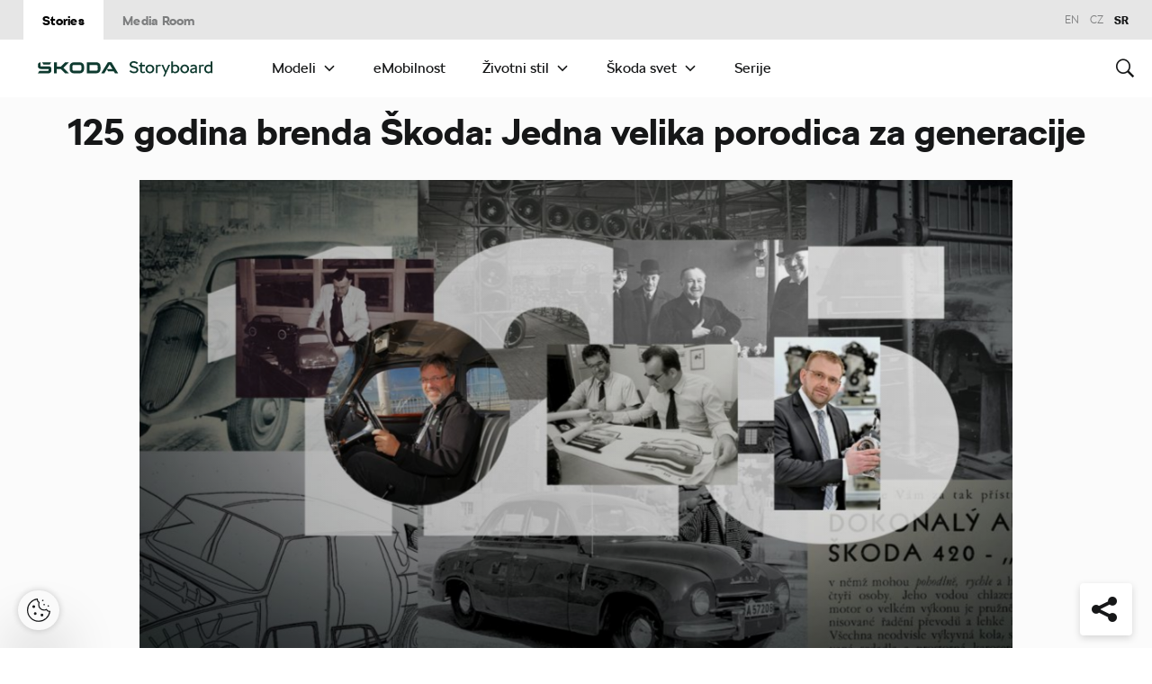

--- FILE ---
content_type: text/html; charset=UTF-8
request_url: https://www.skoda-storyboard.com/sr/125-godina-skoda-sr/125-godina-brenda-skoda-jedna-velika-porodica-za-generacije/
body_size: 28741
content:
<!doctype html>
<html lang="sr-RS">
    <head>
    <meta charset="UTF-8">
    <meta http-equiv="x-ua-compatible" content="ie=edge">
    <meta name="viewport" content="width=device-width, initial-scale=1">
    <meta name='robots' content='index, follow, max-image-preview:large, max-snippet:-1, max-video-preview:-1' />
	<style>img:is([sizes="auto" i], [sizes^="auto," i]) { contain-intrinsic-size: 3000px 1500px }</style>
	<meta name='legal-entity-id' content='457' />
<script type='text/javascript' src='https://cross.skoda-auto.com/sdrive/endpoint.js?=v3'></script>
<script type='text/javascript' src='https://sdrive.azureedge.net/sdrive/zero-tracking.js'></script>
<link rel="alternate" href="https://www.skoda-storyboard.com/cs/125-let-skoda-cs/125-let-skoda-auto-po-generace-jako-jedna-velka-rodina/" hreflang="cs" />
<link rel="alternate" href="https://www.skoda-storyboard.com/en/125-let-skode/125-years-of-skoda-one-big-family-for-generations/" hreflang="en" />
<link rel="alternate" href="https://www.skoda-storyboard.com/sr/125-godina-skoda-sr/125-godina-brenda-skoda-jedna-velika-porodica-za-generacije/" hreflang="sr" />

	<!-- This site is optimized with the Yoast SEO plugin v26.5 - https://yoast.com/wordpress/plugins/seo/ -->
	<title>125 godina brenda Škoda: Jedna velika porodica za generacije - Škoda Storyboard</title>
	<meta name="description" content="Brojni stručnjaci i entuzijasti odigrali su značajnu ulogu u uspehu kompanije ŠKODA tokom različitih perioda, kao i u razvoju brojnih profesija. Predanost brendu je prenošena sa generacije na generaciju. Upoznajte &quot;ŠKODA porodice”." />
	<link rel="canonical" href="https://www.skoda-storyboard.com/sr/125-godina-skoda-sr/125-godina-brenda-skoda-jedna-velika-porodica-za-generacije/" />
	<meta property="og:locale" content="sr_RS" />
	<meta property="og:locale:alternate" content="cs_CZ" />
	<meta property="og:locale:alternate" content="en_GB" />
	<meta property="og:type" content="article" />
	<meta property="og:title" content="125 godina brenda Škoda: Jedna velika porodica za generacije - Škoda Storyboard" />
	<meta property="og:description" content="Brojni stručnjaci i entuzijasti odigrali su značajnu ulogu u uspehu kompanije ŠKODA tokom različitih perioda, kao i u razvoju brojnih profesija. Predanost brendu je prenošena sa generacije na generaciju. Upoznajte &quot;ŠKODA porodice”." />
	<meta property="og:url" content="https://www.skoda-storyboard.com/sr/125-godina-skoda-sr/125-godina-brenda-skoda-jedna-velika-porodica-za-generacije/" />
	<meta property="og:site_name" content="Škoda Storyboard" />
	<meta property="article:published_time" content="2020-10-16T12:58:44+00:00" />
	<meta property="article:modified_time" content="2023-05-04T12:07:58+00:00" />
	<meta property="og:image" content="https://cdn.skoda-storyboard.com/2020/10/Header_125_let_rodiny.jpg" />
	<meta property="og:image:width" content="2000" />
	<meta property="og:image:height" content="840" />
	<meta property="og:image:type" content="image/jpeg" />
	<meta name="twitter:card" content="summary_large_image" />
	<script type="application/ld+json" class="yoast-schema-graph">{"@context":"https://schema.org","@graph":[{"@type":"WebPage","@id":"https://www.skoda-storyboard.com/sr/125-godina-skoda-sr/125-godina-brenda-skoda-jedna-velika-porodica-za-generacije/","url":"https://www.skoda-storyboard.com/sr/125-godina-skoda-sr/125-godina-brenda-skoda-jedna-velika-porodica-za-generacije/","name":"125 godina brenda Škoda: Jedna velika porodica za generacije - Škoda Storyboard","isPartOf":{"@id":"https://www.skoda-storyboard.com/sr/#website"},"primaryImageOfPage":{"@id":"https://www.skoda-storyboard.com/sr/125-godina-skoda-sr/125-godina-brenda-skoda-jedna-velika-porodica-za-generacije/#primaryimage"},"image":{"@id":"https://www.skoda-storyboard.com/sr/125-godina-skoda-sr/125-godina-brenda-skoda-jedna-velika-porodica-za-generacije/#primaryimage"},"thumbnailUrl":"https://cdn.skoda-storyboard.com/2020/10/Header_125_let_rodiny.jpg","datePublished":"2020-10-16T12:58:44+00:00","dateModified":"2023-05-04T12:07:58+00:00","author":{"@id":"https://www.skoda-storyboard.com/sr/#/schema/person/e9eb18ab2bfc326b828d2fbc44252dba"},"description":"Brojni stručnjaci i entuzijasti odigrali su značajnu ulogu u uspehu kompanije ŠKODA tokom različitih perioda, kao i u razvoju brojnih profesija. Predanost brendu je prenošena sa generacije na generaciju. Upoznajte \"ŠKODA porodice”.","breadcrumb":{"@id":"https://www.skoda-storyboard.com/sr/125-godina-skoda-sr/125-godina-brenda-skoda-jedna-velika-porodica-za-generacije/#breadcrumb"},"inLanguage":"sr-RS","potentialAction":[{"@type":"ReadAction","target":["https://www.skoda-storyboard.com/sr/125-godina-skoda-sr/125-godina-brenda-skoda-jedna-velika-porodica-za-generacije/"]}]},{"@type":"ImageObject","inLanguage":"sr-RS","@id":"https://www.skoda-storyboard.com/sr/125-godina-skoda-sr/125-godina-brenda-skoda-jedna-velika-porodica-za-generacije/#primaryimage","url":"https://cdn.skoda-storyboard.com/2020/10/Header_125_let_rodiny.jpg","contentUrl":"https://cdn.skoda-storyboard.com/2020/10/Header_125_let_rodiny.jpg","width":2000,"height":840,"caption":"Na úspěchu značky ŠKODA se v různých dobách a profesích podílel a podílí bezpočet odborníků, entuziastů. Oddanost značce se často přenáší z generace na generaci. Seznamte se hned s několika rodinami „škodováků“."},{"@type":"BreadcrumbList","@id":"https://www.skoda-storyboard.com/sr/125-godina-skoda-sr/125-godina-brenda-skoda-jedna-velika-porodica-za-generacije/#breadcrumb","itemListElement":[{"@type":"ListItem","position":1,"name":"Home","item":"https://www.skoda-storyboard.com/sr/"},{"@type":"ListItem","position":2,"name":"125 godina brenda Škoda: Jedna velika porodica za generacije"}]},{"@type":"WebSite","@id":"https://www.skoda-storyboard.com/sr/#website","url":"https://www.skoda-storyboard.com/sr/","name":"Škoda Storyboard","description":"","potentialAction":[{"@type":"SearchAction","target":{"@type":"EntryPoint","urlTemplate":"https://www.skoda-storyboard.com/sr/?s={search_term_string}"},"query-input":{"@type":"PropertyValueSpecification","valueRequired":true,"valueName":"search_term_string"}}],"inLanguage":"sr-RS"},{"@type":"Person","@id":"https://www.skoda-storyboard.com/sr/#/schema/person/e9eb18ab2bfc326b828d2fbc44252dba","name":"Ana Popović","image":{"@type":"ImageObject","inLanguage":"sr-RS","@id":"https://www.skoda-storyboard.com/sr/#/schema/person/image/","url":"https://secure.gravatar.com/avatar/69194f26779dbe97949acdf0b783ae2ceef933c48995d2ed84e8a53660b88c26?s=96&d=mm&r=g","contentUrl":"https://secure.gravatar.com/avatar/69194f26779dbe97949acdf0b783ae2ceef933c48995d2ed84e8a53660b88c26?s=96&d=mm&r=g","caption":"Ana Popović"}}]}</script>
	<!-- / Yoast SEO plugin. -->


<link rel='stylesheet' id='wp-block-library-css' href='https://www.skoda-storyboard.com/wp/wp-includes/css/dist/block-library/style.min.css?ver=6.8.3' type='text/css' media='all' />
<style id='classic-theme-styles-inline-css' type='text/css'>
/*! This file is auto-generated */
.wp-block-button__link{color:#fff;background-color:#32373c;border-radius:9999px;box-shadow:none;text-decoration:none;padding:calc(.667em + 2px) calc(1.333em + 2px);font-size:1.125em}.wp-block-file__button{background:#32373c;color:#fff;text-decoration:none}
</style>
<style id='global-styles-inline-css' type='text/css'>
:root{--wp--preset--aspect-ratio--square: 1;--wp--preset--aspect-ratio--4-3: 4/3;--wp--preset--aspect-ratio--3-4: 3/4;--wp--preset--aspect-ratio--3-2: 3/2;--wp--preset--aspect-ratio--2-3: 2/3;--wp--preset--aspect-ratio--16-9: 16/9;--wp--preset--aspect-ratio--9-16: 9/16;--wp--preset--color--black: #000000;--wp--preset--color--cyan-bluish-gray: #abb8c3;--wp--preset--color--white: #ffffff;--wp--preset--color--pale-pink: #f78da7;--wp--preset--color--vivid-red: #cf2e2e;--wp--preset--color--luminous-vivid-orange: #ff6900;--wp--preset--color--luminous-vivid-amber: #fcb900;--wp--preset--color--light-green-cyan: #7bdcb5;--wp--preset--color--vivid-green-cyan: #00d084;--wp--preset--color--pale-cyan-blue: #8ed1fc;--wp--preset--color--vivid-cyan-blue: #0693e3;--wp--preset--color--vivid-purple: #9b51e0;--wp--preset--gradient--vivid-cyan-blue-to-vivid-purple: linear-gradient(135deg,rgba(6,147,227,1) 0%,rgb(155,81,224) 100%);--wp--preset--gradient--light-green-cyan-to-vivid-green-cyan: linear-gradient(135deg,rgb(122,220,180) 0%,rgb(0,208,130) 100%);--wp--preset--gradient--luminous-vivid-amber-to-luminous-vivid-orange: linear-gradient(135deg,rgba(252,185,0,1) 0%,rgba(255,105,0,1) 100%);--wp--preset--gradient--luminous-vivid-orange-to-vivid-red: linear-gradient(135deg,rgba(255,105,0,1) 0%,rgb(207,46,46) 100%);--wp--preset--gradient--very-light-gray-to-cyan-bluish-gray: linear-gradient(135deg,rgb(238,238,238) 0%,rgb(169,184,195) 100%);--wp--preset--gradient--cool-to-warm-spectrum: linear-gradient(135deg,rgb(74,234,220) 0%,rgb(151,120,209) 20%,rgb(207,42,186) 40%,rgb(238,44,130) 60%,rgb(251,105,98) 80%,rgb(254,248,76) 100%);--wp--preset--gradient--blush-light-purple: linear-gradient(135deg,rgb(255,206,236) 0%,rgb(152,150,240) 100%);--wp--preset--gradient--blush-bordeaux: linear-gradient(135deg,rgb(254,205,165) 0%,rgb(254,45,45) 50%,rgb(107,0,62) 100%);--wp--preset--gradient--luminous-dusk: linear-gradient(135deg,rgb(255,203,112) 0%,rgb(199,81,192) 50%,rgb(65,88,208) 100%);--wp--preset--gradient--pale-ocean: linear-gradient(135deg,rgb(255,245,203) 0%,rgb(182,227,212) 50%,rgb(51,167,181) 100%);--wp--preset--gradient--electric-grass: linear-gradient(135deg,rgb(202,248,128) 0%,rgb(113,206,126) 100%);--wp--preset--gradient--midnight: linear-gradient(135deg,rgb(2,3,129) 0%,rgb(40,116,252) 100%);--wp--preset--font-size--small: 13px;--wp--preset--font-size--medium: 20px;--wp--preset--font-size--large: 36px;--wp--preset--font-size--x-large: 42px;--wp--preset--spacing--20: 0.44rem;--wp--preset--spacing--30: 0.67rem;--wp--preset--spacing--40: 1rem;--wp--preset--spacing--50: 1.5rem;--wp--preset--spacing--60: 2.25rem;--wp--preset--spacing--70: 3.38rem;--wp--preset--spacing--80: 5.06rem;--wp--preset--shadow--natural: 6px 6px 9px rgba(0, 0, 0, 0.2);--wp--preset--shadow--deep: 12px 12px 50px rgba(0, 0, 0, 0.4);--wp--preset--shadow--sharp: 6px 6px 0px rgba(0, 0, 0, 0.2);--wp--preset--shadow--outlined: 6px 6px 0px -3px rgba(255, 255, 255, 1), 6px 6px rgba(0, 0, 0, 1);--wp--preset--shadow--crisp: 6px 6px 0px rgba(0, 0, 0, 1);}:where(.is-layout-flex){gap: 0.5em;}:where(.is-layout-grid){gap: 0.5em;}body .is-layout-flex{display: flex;}.is-layout-flex{flex-wrap: wrap;align-items: center;}.is-layout-flex > :is(*, div){margin: 0;}body .is-layout-grid{display: grid;}.is-layout-grid > :is(*, div){margin: 0;}:where(.wp-block-columns.is-layout-flex){gap: 2em;}:where(.wp-block-columns.is-layout-grid){gap: 2em;}:where(.wp-block-post-template.is-layout-flex){gap: 1.25em;}:where(.wp-block-post-template.is-layout-grid){gap: 1.25em;}.has-black-color{color: var(--wp--preset--color--black) !important;}.has-cyan-bluish-gray-color{color: var(--wp--preset--color--cyan-bluish-gray) !important;}.has-white-color{color: var(--wp--preset--color--white) !important;}.has-pale-pink-color{color: var(--wp--preset--color--pale-pink) !important;}.has-vivid-red-color{color: var(--wp--preset--color--vivid-red) !important;}.has-luminous-vivid-orange-color{color: var(--wp--preset--color--luminous-vivid-orange) !important;}.has-luminous-vivid-amber-color{color: var(--wp--preset--color--luminous-vivid-amber) !important;}.has-light-green-cyan-color{color: var(--wp--preset--color--light-green-cyan) !important;}.has-vivid-green-cyan-color{color: var(--wp--preset--color--vivid-green-cyan) !important;}.has-pale-cyan-blue-color{color: var(--wp--preset--color--pale-cyan-blue) !important;}.has-vivid-cyan-blue-color{color: var(--wp--preset--color--vivid-cyan-blue) !important;}.has-vivid-purple-color{color: var(--wp--preset--color--vivid-purple) !important;}.has-black-background-color{background-color: var(--wp--preset--color--black) !important;}.has-cyan-bluish-gray-background-color{background-color: var(--wp--preset--color--cyan-bluish-gray) !important;}.has-white-background-color{background-color: var(--wp--preset--color--white) !important;}.has-pale-pink-background-color{background-color: var(--wp--preset--color--pale-pink) !important;}.has-vivid-red-background-color{background-color: var(--wp--preset--color--vivid-red) !important;}.has-luminous-vivid-orange-background-color{background-color: var(--wp--preset--color--luminous-vivid-orange) !important;}.has-luminous-vivid-amber-background-color{background-color: var(--wp--preset--color--luminous-vivid-amber) !important;}.has-light-green-cyan-background-color{background-color: var(--wp--preset--color--light-green-cyan) !important;}.has-vivid-green-cyan-background-color{background-color: var(--wp--preset--color--vivid-green-cyan) !important;}.has-pale-cyan-blue-background-color{background-color: var(--wp--preset--color--pale-cyan-blue) !important;}.has-vivid-cyan-blue-background-color{background-color: var(--wp--preset--color--vivid-cyan-blue) !important;}.has-vivid-purple-background-color{background-color: var(--wp--preset--color--vivid-purple) !important;}.has-black-border-color{border-color: var(--wp--preset--color--black) !important;}.has-cyan-bluish-gray-border-color{border-color: var(--wp--preset--color--cyan-bluish-gray) !important;}.has-white-border-color{border-color: var(--wp--preset--color--white) !important;}.has-pale-pink-border-color{border-color: var(--wp--preset--color--pale-pink) !important;}.has-vivid-red-border-color{border-color: var(--wp--preset--color--vivid-red) !important;}.has-luminous-vivid-orange-border-color{border-color: var(--wp--preset--color--luminous-vivid-orange) !important;}.has-luminous-vivid-amber-border-color{border-color: var(--wp--preset--color--luminous-vivid-amber) !important;}.has-light-green-cyan-border-color{border-color: var(--wp--preset--color--light-green-cyan) !important;}.has-vivid-green-cyan-border-color{border-color: var(--wp--preset--color--vivid-green-cyan) !important;}.has-pale-cyan-blue-border-color{border-color: var(--wp--preset--color--pale-cyan-blue) !important;}.has-vivid-cyan-blue-border-color{border-color: var(--wp--preset--color--vivid-cyan-blue) !important;}.has-vivid-purple-border-color{border-color: var(--wp--preset--color--vivid-purple) !important;}.has-vivid-cyan-blue-to-vivid-purple-gradient-background{background: var(--wp--preset--gradient--vivid-cyan-blue-to-vivid-purple) !important;}.has-light-green-cyan-to-vivid-green-cyan-gradient-background{background: var(--wp--preset--gradient--light-green-cyan-to-vivid-green-cyan) !important;}.has-luminous-vivid-amber-to-luminous-vivid-orange-gradient-background{background: var(--wp--preset--gradient--luminous-vivid-amber-to-luminous-vivid-orange) !important;}.has-luminous-vivid-orange-to-vivid-red-gradient-background{background: var(--wp--preset--gradient--luminous-vivid-orange-to-vivid-red) !important;}.has-very-light-gray-to-cyan-bluish-gray-gradient-background{background: var(--wp--preset--gradient--very-light-gray-to-cyan-bluish-gray) !important;}.has-cool-to-warm-spectrum-gradient-background{background: var(--wp--preset--gradient--cool-to-warm-spectrum) !important;}.has-blush-light-purple-gradient-background{background: var(--wp--preset--gradient--blush-light-purple) !important;}.has-blush-bordeaux-gradient-background{background: var(--wp--preset--gradient--blush-bordeaux) !important;}.has-luminous-dusk-gradient-background{background: var(--wp--preset--gradient--luminous-dusk) !important;}.has-pale-ocean-gradient-background{background: var(--wp--preset--gradient--pale-ocean) !important;}.has-electric-grass-gradient-background{background: var(--wp--preset--gradient--electric-grass) !important;}.has-midnight-gradient-background{background: var(--wp--preset--gradient--midnight) !important;}.has-small-font-size{font-size: var(--wp--preset--font-size--small) !important;}.has-medium-font-size{font-size: var(--wp--preset--font-size--medium) !important;}.has-large-font-size{font-size: var(--wp--preset--font-size--large) !important;}.has-x-large-font-size{font-size: var(--wp--preset--font-size--x-large) !important;}
:where(.wp-block-post-template.is-layout-flex){gap: 1.25em;}:where(.wp-block-post-template.is-layout-grid){gap: 1.25em;}
:where(.wp-block-columns.is-layout-flex){gap: 2em;}:where(.wp-block-columns.is-layout-grid){gap: 2em;}
:root :where(.wp-block-pullquote){font-size: 1.5em;line-height: 1.6;}
</style>
<link rel='stylesheet' id='siteorigin-panels-front-css' href='https://www.skoda-storyboard.com/app/mu-plugins/siteorigin-panels/css/front-flex.min.css?ver=2.29.22' type='text/css' media='all' />
<link rel='stylesheet' id='ys-parallax-styles-css' href='https://cdn.skoda-storyboard.com/dist/25.12.3/skoda-bnr-web/dist/styles/plugins/ys-parallax-44989349a4.css?ver=6.8.3' type='text/css' media='all' />
<link rel='stylesheet' id='skoda_anniversary-styles-css' href='https://cdn.skoda-storyboard.com/dist/25.12.3/skoda-bnr-web/dist/styles/plugins/skoda_anniversary-31251e2b51.css?ver=6.8.3' type='text/css' media='all' />
<link rel='stylesheet' id='skodastoryboard/print-css' href='https://cdn.skoda-storyboard.com/dist/25.12.3/skoda-bnr-web/dist/styles/print-0c5f5be34d.css' type='text/css' media='only print' />
<link rel='stylesheet' id='skodastoryboard/media-room-css' href='https://cdn.skoda-storyboard.com/dist/25.12.3/skoda-bnr-web/dist/styles/media-room-515d2d102b.css?ver=1.0' type='text/css' media='all' />
<link rel='stylesheet' id='lite-css-css' href='https://cdn.skoda-storyboard.com/dist/25.12.3/skoda-bnr-web/dist/styles/lite-a29e15a27f.css?ver=6.8.3' type='text/css' media='all' />
<link rel='stylesheet' id='ys_wp_plugin_skoda_banner_assets_publicassets_public_css-css' href='https://www.skoda-storyboard.com/app/mu-plugins/skoda-banner/assets/dist/792cbf343d6c8bcd69ab.css?ver=6.8.3' type='text/css' media='all' />
<script type="text/javascript" id="ys_wp_plugin_skoda_analytics_assets_publicassets_js-js-extra">
/* <![CDATA[ */
var ys_wp_plugin_skoda_analytics_assets_publicassets_js = {"debug":"","page":{"id":178088,"name":"125 godina brenda \u0160koda: Jedna velika porodica za generacije - \u0160koda Storyboard","language":"sr-latn-cs","type":"Story","section":"Stories","labels":{"categories":["125 godina \u0160koda","O nama"],"subcategories":["\u017divotni stil>Ljudi"]}},"importerBid":"457"};
/* ]]> */
</script>
<script type="text/javascript" src="https://www.skoda-storyboard.com/app/mu-plugins/skoda-analytics/assets/dist/94ba0d271c87e943b9ff.js?ver=6.8.3" id="ys_wp_plugin_skoda_analytics_assets_publicassets_js-js"></script>
<script type="text/javascript" id="jquery-core-js-extra">
/* <![CDATA[ */
var mailguide = {"rest":{"create":"https:\/\/www.skoda-storyboard.com\/wp-json\/newsletter\/v1\/subscriber\/create","save":"https:\/\/www.skoda-storyboard.com\/wp-json\/newsletter\/v1\/subscription\/save","extend":"https:\/\/www.skoda-storyboard.com\/wp-json\/newsletter\/v1\/subscription\/extend","login":"https:\/\/www.skoda-storyboard.com\/wp-json\/newsletter\/v1\/subscriber\/login","logout":"https:\/\/www.skoda-storyboard.com\/wp-json\/newsletter\/v1\/subscriber\/logout"}};
var mediaroom = {"video_not_available":"Funkcija reprodukcije nije dostupna za ovaj video. Preuzmite video da biste ga pustili."};
var ys = {"admin_url":"https:\/\/www.skoda-storyboard.com\/wp\/wp-admin\/admin.php","ajax_url":"https:\/\/www.skoda-storyboard.com\/wp\/wp-admin\/admin-ajax.php","site_path":"","current_lang":{"locale":"sr_RS","slug":"sr"},"skoda-embed-share":{"close":"Close","copy":"Copy"},"skoda_banner_tag":{"tags":[],"api":{"banners":"https:\/\/www.skoda-storyboard.com\/wp-json\/skoda-banners\/v1\/list\/sr"},"lang":"sr"},"skodaBanner":{"debug":false,"delayBetweenLightbox":600,"disabled":false,"popupClass":"sa-bnr-over","positionClass":"sa-bnr-position","sidebarClass":"sa-bnr-side","widgetClass":"sa-bnr-widget","pageTag":[],"siteId":1,"triggerExpiration":30,"wrapperClass":"sa-bnr-wrapper","pageOverride":{"popupBanners":[],"positionalBanners":[],"sidebarBanners":[]}},"media_cart_download_dialog":{"heading":"Priprema paketa mo\u017ee trajati nekoliko minuta.","checkbox":"Obavesti me putem e-mail adrese kada bude spreman paket.","placeholder":"Va\u0161a e-mail adresa","btn_proceed":"Po\u010detak","btn_download_latest":"Preuzmite najnovije","btn_close":"Zatvori","error_empty":"Molilo Vas da popunite polje za e-mail adresu","error_invalid":"Navedena e-mail adresa je neva\u017ee\u0107a"},"media_cart_cookie_name":"skoda_media_cart_items_sr","media_cart_history_cookie_name":"skoda_media_cart_history_sr","media_cart_has_history_url":"https:\/\/www.skoda-storyboard.com\/wp-json\/media-cart\/v1\/history","media_cart_actions_fetch_url":"https:\/\/www.skoda-storyboard.com\/wp-json\/media-cart\/v1\/actions","skodapedia_api":{"rest_url":"https:\/\/www.skoda-storyboard.com\/wp-json\/skodapedia\/v1\/term","archive_url":"https:\/\/www.skoda-storyboard.com\/sr\/skodapedia\/","filter_context":"f"},"skodapedia_translations":{"term_teaser_button":"Vi\u0161e inforamcija"},"speeches_api":{"rest_url":"https:\/\/www.skoda-storyboard.com\/wp-json\/speeches\/v1\/speech","error_msg":"No data found"},"post_types":{"post":{"label":"Pri\u010de"},"page":{"label":"\u0421\u0442\u0440\u0430\u043d\u0435"},"attachment":{"label":"Media"},"skodapedia":{"label":"\u0160kodapedia"},"press_release":{"label":"Vesti"},"skoda-banner":{"label":"\u0160koda Banners"},"press_kit":{"label":"Press kits"},"skoda_series":{"label":"Serije"},"skoda_model":{"label":"Modeli"}},"text_back":"Nazad","text_search_for":"Pretraga za \"%s\"","copied_to_clipboard":"Kopirano na clipboard"};
/* ]]> */
</script>
<script type="text/javascript" src="https://www.skoda-storyboard.com/wp/wp-includes/js/jquery/jquery.min.js?ver=3.7.1" id="jquery-core-js"></script>
<script type="text/javascript" src="https://www.skoda-storyboard.com/wp/wp-includes/js/jquery/jquery-migrate.min.js?ver=3.4.1" id="jquery-migrate-js"></script>
<script type="text/javascript" id="ys_ajax_loader-js-extra">
/* <![CDATA[ */
var ys_ajax_loader = {"nonce":"1d2b5bbe28"};
/* ]]> */
</script>
<script type="text/javascript" src="https://www.skoda-storyboard.com/app/mu-plugins/ys-ajax-loader/js/module.min.js?ver=6.8.3" id="ys_ajax_loader-js"></script>
<script type="text/javascript" id="ys-wp-data-store-js-extra">
/* <![CDATA[ */
var dataStore = {"storageCookieName":"b3740f9bcbfc72e2347042b58109669f","permissionsEndpoint":"https:\/\/www.skoda-storyboard.com\/wp-json\/data-store\/v1\/permission","permissions":{"prefs":{"id":"9a63f1cb0aa0eb433079a6d7357ebc13","status":true,"version":1},"analyze":{"id":"9d6d8d1cca400cfbdab9adf46c7915a5","status":false,"version":1},"social":{"id":"e131b00c133e4cfa2e430c912f957f37","status":false,"version":1},"internal":{"id":"73eb13aa0341ec2a2c85f7f4c6d25392","status":true,"version":1}},"gtm":"GTM-M5GMBWF","hotjar":null,"hideManually":"","loadAnalyticsImmediately":"1"};
/* ]]> */
</script>
<script type="text/javascript" src="https://www.skoda-storyboard.com/app/mu-plugins/data-store/js/dist/783a0f305479b16382a5.js?ver=6.8.3" id="ys-wp-data-store-js"></script>
<script type="text/javascript" src="https://www.skoda-storyboard.com/app/mu-plugins/polylang-proxy-cache/assets/dist/3e93296fd6555aa31ca3.js?ver=6.8.3" id="ys_wp_plugin_polylang_proxycache_publicassets_public_js-js"></script>
<style media="all" id="siteorigin-panels-layouts-head">/* Layout 178088 */ #pgc-178088-0-0 , #pgc-178088-1-0 , #pgc-178088-2-0 , #pgc-178088-3-0 , #pgc-178088-4-0 , #pgc-178088-5-0 , #pgc-178088-6-0 { width:100% } #pg-178088-0 , #pg-178088-1 , #pg-178088-2 , #pg-178088-3 , #pg-178088-4 , #pg-178088-5 , #pg-178088-6 , #pg-178088-7 , #pg-178088-8 , #pg-178088-9 , #pg-178088-10 , #pl-178088 .so-panel , #pl-178088 .so-panel:last-of-type { margin-bottom:0px } #pgc-178088-7-0 , #pgc-178088-8-0 , #pgc-178088-9-0 , #pgc-178088-10-0 , #pgc-178088-11-0 { width:55% } #pgc-178088-7-1 , #pgc-178088-8-1 , #pgc-178088-9-1 , #pgc-178088-10-1 , #pgc-178088-11-1 { width:45% } #pg-178088-6.panel-has-style > .panel-row-style, #pg-178088-6.panel-no-style , #pg-178088-7.panel-has-style > .panel-row-style, #pg-178088-7.panel-no-style , #pg-178088-8.panel-has-style > .panel-row-style, #pg-178088-8.panel-no-style , #pg-178088-9.panel-has-style > .panel-row-style, #pg-178088-9.panel-no-style , #pg-178088-10.panel-has-style > .panel-row-style, #pg-178088-10.panel-no-style , #pg-178088-11.panel-has-style > .panel-row-style, #pg-178088-11.panel-no-style { -webkit-align-items:flex-start;align-items:flex-start } @media (max-width:780px){ #pg-178088-0.panel-no-style, #pg-178088-0.panel-has-style > .panel-row-style, #pg-178088-0 , #pg-178088-1.panel-no-style, #pg-178088-1.panel-has-style > .panel-row-style, #pg-178088-1 , #pg-178088-2.panel-no-style, #pg-178088-2.panel-has-style > .panel-row-style, #pg-178088-2 , #pg-178088-3.panel-no-style, #pg-178088-3.panel-has-style > .panel-row-style, #pg-178088-3 , #pg-178088-4.panel-no-style, #pg-178088-4.panel-has-style > .panel-row-style, #pg-178088-4 , #pg-178088-5.panel-no-style, #pg-178088-5.panel-has-style > .panel-row-style, #pg-178088-5 , #pg-178088-6.panel-no-style, #pg-178088-6.panel-has-style > .panel-row-style, #pg-178088-6 , #pg-178088-7.panel-no-style, #pg-178088-7.panel-has-style > .panel-row-style, #pg-178088-7 , #pg-178088-8.panel-no-style, #pg-178088-8.panel-has-style > .panel-row-style, #pg-178088-8 , #pg-178088-9.panel-no-style, #pg-178088-9.panel-has-style > .panel-row-style, #pg-178088-9 , #pg-178088-10.panel-no-style, #pg-178088-10.panel-has-style > .panel-row-style, #pg-178088-10 , #pg-178088-11.panel-no-style, #pg-178088-11.panel-has-style > .panel-row-style, #pg-178088-11 { -webkit-flex-direction:column;-ms-flex-direction:column;flex-direction:column } #pg-178088-0 > .panel-grid-cell , #pg-178088-0 > .panel-row-style > .panel-grid-cell , #pg-178088-1 > .panel-grid-cell , #pg-178088-1 > .panel-row-style > .panel-grid-cell , #pg-178088-2 > .panel-grid-cell , #pg-178088-2 > .panel-row-style > .panel-grid-cell , #pg-178088-3 > .panel-grid-cell , #pg-178088-3 > .panel-row-style > .panel-grid-cell , #pg-178088-4 > .panel-grid-cell , #pg-178088-4 > .panel-row-style > .panel-grid-cell , #pg-178088-5 > .panel-grid-cell , #pg-178088-5 > .panel-row-style > .panel-grid-cell , #pg-178088-6 > .panel-grid-cell , #pg-178088-6 > .panel-row-style > .panel-grid-cell , #pg-178088-7 > .panel-grid-cell , #pg-178088-7 > .panel-row-style > .panel-grid-cell , #pg-178088-8 > .panel-grid-cell , #pg-178088-8 > .panel-row-style > .panel-grid-cell , #pg-178088-9 > .panel-grid-cell , #pg-178088-9 > .panel-row-style > .panel-grid-cell , #pg-178088-10 > .panel-grid-cell , #pg-178088-10 > .panel-row-style > .panel-grid-cell , #pg-178088-11 > .panel-grid-cell , #pg-178088-11 > .panel-row-style > .panel-grid-cell { width:100%;margin-right:0 } #pgc-178088-7-0 , #pgc-178088-8-0 , #pgc-178088-9-0 , #pgc-178088-10-0 , #pgc-178088-11-0 , #pl-178088 .panel-grid .panel-grid-cell-mobile-last { margin-bottom:0px } #pl-178088 .panel-grid-cell { padding:0 } #pl-178088 .panel-grid .panel-grid-cell-empty { display:none }  } </style><link rel="icon" href="https://cdn.skoda-storyboard.com/2023/01/Skoda_Picturemark_RGB_Electric_Green-small_6e902719-150x150.png" sizes="32x32" />
<link rel="icon" href="https://cdn.skoda-storyboard.com/2023/01/Skoda_Picturemark_RGB_Electric_Green-small_6e902719.png" sizes="192x192" />
<link rel="apple-touch-icon" href="https://cdn.skoda-storyboard.com/2023/01/Skoda_Picturemark_RGB_Electric_Green-small_6e902719.png" />
<meta name="msapplication-TileImage" content="https://cdn.skoda-storyboard.com/2023/01/Skoda_Picturemark_RGB_Electric_Green-small_6e902719.png" />
		<style type="text/css" id="wp-custom-css">
			@media (min-width: 1080px) {
    .header .topnav .menu {
        padding-right: 3rem;
    }
}

img:is([sizes="auto" i], [sizes^="auto," i]) {
    contain-intrinsic-size: initial !important;
}

.search-results-item:has( .type-attachment .entry-title > a[href=""] ) {
    display: none;
}

.search-filter li:has([value*="citigoe"]) {
	display: none;
}

html[lang="en-GB"] .filter-labels span[data-filter-name="motorsport"] {
    display: none;
}

html[lang="en-GB"] .filter-labels span[data-filter-name="equipment"] {
    display: none;
}

html[lang="cs-CZ"] .filter-labels span[data-filter-name="motorsport"] {
    display: none;
}

html[lang="cs-CZ"] .filter-labels span[data-filter-name="equipment"] {
    display: none;
}		</style>
		    <link rel="apple-touch-icon" sizes="180x180" href="https://www.skoda-storyboard.com/app/themes/skoda-bnr-web/favicons/apple-touch-icon.png?v=1">
<link rel="shortcut icon" href="https://www.skoda-storyboard.com/app/themes/skoda-bnr-web/favicons/favicon.ico?v=1">
<link rel="icon" type="image/png" href="https://www.skoda-storyboard.com/app/themes/skoda-bnr-web/favicons/favicon-16x16.png?v=1" sizes="16x16">
<link rel="icon" type="image/png" href="https://www.skoda-storyboard.com/app/themes/skoda-bnr-web/favicons/favicon-32x32.png?v=1" sizes="32x32">
<link rel="icon" type="image/png" href="https://www.skoda-storyboard.com/app/themes/skoda-bnr-web/favicons/android-chrome-192x192.png?v=1" sizes="192x192">
<link rel="icon" type="image/png" href="https://www.skoda-storyboard.com/app/themes/skoda-bnr-web/favicons/android-chrome-512x512.png?v=1" sizes="512x512">
<link rel="manifest" href="https://www.skoda-storyboard.com/app/themes/skoda-bnr-web/favicons/manifest.json?v=1">
<link rel="icon" type="image/x-icon" href="https://www.skoda-storyboard.com/app/themes/skoda-bnr-web/favicons/favicon.ico?v=1">
<meta name="apple-mobile-web-app-title" content="ŠKODA Storyboard">
<meta name="application-name" content="ŠKODA Storyboard">
<meta name="msapplication-TileColor" content="#0e3a2f">
<meta name="msapplication-TileImage" content="https://www.skoda-storyboard.com/app/themes/skoda-bnr-web/favicons/mstile-144x144.png?v=1">
<meta name="msapplication-config" content="https://www.skoda-storyboard.com/app/themes/skoda-bnr-web/favicons/browserconfig.xml?v=1">
<meta name="theme-color" content="#0e3a2f">
            <script type="text/javascript">window.pll_active_lang = 'sr';</script>
    </head>
    <body class="wp-singular post-template post-template-template-layout-article post-template-template-layout-article-php single single-post postid-178088 single-format-standard wp-theme-skoda-bnr-web siteorigin-panels siteorigin-panels-before-js skoda-anniversary-post lang-sr 125-godina-brenda-skoda-jedna-velika-porodica-za-generacije">
                <div class="skoda-anniversary-background"></div>    <script>
        (function (doc) {
          var scripts = doc.getElementsByTagName('script');
          var script = scripts[scripts.length - 1];
          var xhr = new XMLHttpRequest();
          xhr.onload = function () {
            var div = doc.createElement('div');
            div.innerHTML = this.responseText;
            div.style.height = '0';
            div.style.width = '0';
            div.style.absolute = 'absolute';
            div.style.visibility = 'hidden';
            script.parentNode.insertBefore(div, script)
          };
          xhr.open('get', 'https://cdn.skoda-storyboard.com/dist/25.12.3/skoda-bnr-web/dist/images/icons/svgstore-576ec033b5.svg', true);
          xhr.send();
        })(document);
    </script>
    
<header class="header">
    <div class="topbar">
        <div class="container">
            <ul class="section-nav">
                <li class="active"><a href="https://www.skoda-storyboard.com/sr/">Stories</a></li>
                <li><a href="https://www.skoda-storyboard.com/sr/media-room/">Media Room</a></li>            </ul>
            <div class="right-section">
                                <div class="lang-links">
                <a href="https://www.skoda-storyboard.com/en/125-let-skode/125-years-of-skoda-one-big-family-for-generations/">en</a>
                        <a href="https://www.skoda-storyboard.com/cs/125-let-skoda-cs/125-let-skoda-auto-po-generace-jako-jedna-velka-rodina/">CZ</a>
                        <span>sr</span>
            </div>
            </div>
        </div>
        <div class="topbar__dropdown">
    <div class="topbar__dropdown__newsletter hidden">
        <form class="mailguide-form mailguide-subscribe" data-form-code="NewsletterFormHeader">
            <input type='hidden' name='language' value='sr_RS' />
            <label for="topbar-newsletter-email">
                Prijavite se na naše priče, da ništa ne propustite:            </label>
            <a class="topbar__dropdown__newsletter-close icon icon-close"></a>
                        <div class="response-wrapper">
                <div class="response"></div>
            </div>
            <input class="title-name" type="text" name="title-nme-field" value="Your title and name" required="required" />
            <div class="topbar__dropdown__newsletter-form">
                <input name="lang" type="hidden" value="sr" />
                <input name="list" type="hidden" value="389">
                <input name="email" class="email" type="email" value="" placeholder="Upišite vašu e-mail adresu" />
                <button class="btn" type="submit">Prijavite se</button>
            </div>
            <div class="topbar__dropdown__newsletter__terms terms">
                <input id="mailguide_terms_dropdown" class="checkbox" name="terms" type="checkbox" class="checkbox" value="true" required/>
                <label for="mailguide_terms_dropdown">
                    Ovim dajem <a class="light" href="https://www.skoda-storyboard.com/sr/dokumenta/informacije-o-obradi-licnih-podataka/" target="_blank"> saglasnost za obradu</a> mojih ličnih podataka u svrhu slanja informacija o proizvodima, uslugama i događajima u vezi sa Škoda Auto.                </label>
            </div>
            <div class="topbar__dropdown__newsletter-mobile">
                <button class="btn" type="submit">Prijavite se</button>
            </div>
        </form>
    </div>
</div>
    </div>
    <div class="container">
                <div class="brand">
            <a class="logo" href="https://www.skoda-storyboard.com/sr/">
                <svg xmlns="http://www.w3.org/2000/svg" viewBox="0 0 255.19 23.1"><g fill="#0e3a2f"><path d="M106.93 1.69h-4.57l-9.69 16.56h4.58z"/><path d="M103.11 1.69l4.64-.05h-.92l.94.05 9.68 16.56h-4.69z"/><path d="M111.01 11.94h-10.18l2 3.46h8.78z"/><path d="M85.88 1.69H71.71v16.53h14.13a5.8 5.8 0 005.74-5.79V8.2c0-5.32-4.06-6.51-5.7-6.51zm1.74 10.66a2 2 0 01-.56 1.35 1.92 1.92 0 01-1.33.6h-10V5.74h9.84a2 2 0 012 2.07zM65.84 3.46a5.85 5.85 0 00-4.14-1.73h-9.31a5.84 5.84 0 00-4.18 1.74 6 6 0 00-1.72 4.21v4.67a6 6 0 001.72 4.16 5.8 5.8 0 004.14 1.74h9.31a5.78 5.78 0 004.14-1.74 6 6 0 001.76-4.16V7.68a6.13 6.13 0 00-.45-2.28 5.83 5.83 0 00-1.27-1.94zm-2.24 8.89a1.92 1.92 0 01-.56 1.36 1.87 1.87 0 01-1.35.57h-9.3a1.86 1.86 0 01-1.34-.57 1.92 1.92 0 01-.56-1.36V7.68a2.07 2.07 0 01.14-.74 1.93 1.93 0 01.42-.63 2 2 0 01.61-.42 2.06 2.06 0 01.73-.14h9.31a2 2 0 01.73.14 2.19 2.19 0 01.62.42 1.76 1.76 0 01.41.63 1.88 1.88 0 01.15.74v4.67zM27.71 8.02h6l6.21-6.29h5.55l-8.17 8.29 8.06 8.18h-5.59l-6.1-6.18h-6v6.18h-4.08V1.73h4.12z" fill-rule="evenodd"/><path d="M8.34 5.24h9l2.17-3.51H6.21z"/><path d="M19.29 9.48a3.11 3.11 0 00-.65-.84 3.55 3.55 0 00-2.43-.81H3.88v-6.1h-.12a3.91 3.91 0 00-2.4.88A3.39 3.39 0 00.11 5.35v2.79c0 1.5 1.38 3.61 4.46 3.61h11v2a.83.83 0 01-.85.8H2.26L0 18.25h16c1.53 0 3.52-1.38 3.52-3.16v-4.64a2.86 2.86 0 00-.23-.97z"/></g><path d="M136.55 17.35a7.28 7.28 0 01-2.84-2.35l2.18-1.38a4.9 4.9 0 001.94 1.6 6.34 6.34 0 002.81.6 4.38 4.38 0 002.71-.69 2.27 2.27 0 00.89-1.91 2.16 2.16 0 00-.8-1.75 6.41 6.41 0 00-2.5-1.05l-1.7-.4a8.44 8.44 0 01-3.61-1.71A4.09 4.09 0 01134.21 5a4.55 4.55 0 01.76-2.59 5.11 5.11 0 012.15-1.77 7.51 7.51 0 013.19-.64 8.75 8.75 0 013.59.75 6.13 6.13 0 012.61 2.08l-2.17 1.37a4.35 4.35 0 00-1.75-1.32 5.69 5.69 0 00-2.28-.48 4.07 4.07 0 00-2.51.68 2.18 2.18 0 00-.89 1.82 1.92 1.92 0 001 1.7 9.49 9.49 0 002.94 1.1l1.7.4a6.38 6.38 0 013.28 1.76 4.64 4.64 0 011.12 3.24 4.61 4.61 0 01-.8 2.68 5.21 5.21 0 01-2.26 1.78 8.22 8.22 0 01-3.34.64 9.11 9.11 0 01-4-.85zm20.39-.32a4.36 4.36 0 01-3 1.17 4.56 4.56 0 01-2.25-.52 3.71 3.71 0 01-1.48-1.33 3.52 3.52 0 01-.5-1.8v-6.9h-1.8v-2.1h2v-2.6l2.2-1.4h.1v4h4.5v2.1h-4.5v6.7a1.57 1.57 0 00.53 1.24 1.84 1.84 0 001.27.46 2.7 2.7 0 001.78-.7zm3.61.32a6 6 0 01-2.28-2.34 7 7 0 010-6.62 6.1 6.1 0 012.28-2.34 6.87 6.87 0 016.62 0 6 6 0 012.26 2.3 7.23 7.23 0 010 6.65 6 6 0 01-2.22 2.35 6.87 6.87 0 01-6.62 0zm5.24-2a3.69 3.69 0 001.36-1.51 4.59 4.59 0 00.49-2.14 4.65 4.65 0 00-.49-2.14 3.75 3.75 0 00-1.36-1.51 3.73 3.73 0 00-3.9 0 3.75 3.75 0 00-1.36 1.51 4.65 4.65 0 00-.49 2.14 4.59 4.59 0 00.49 2.14 3.69 3.69 0 001.36 1.51 3.73 3.73 0 003.9 0zm13.29-9.91a2.2 2.2 0 011 .59l-1 1.77a2.56 2.56 0 00-.65-.3 3.37 3.37 0 00-.83-.1 2.71 2.71 0 00-2.5 1.4v9.1h-2.5V5.5h1.8l.53 1.13a3.23 3.23 0 012.77-1.43 4.18 4.18 0 011.38.24zm11.76.06h2.6l-7.8 17.6h-2.3l2.6-5.85-5.2-11.75h2.6l3.8 9zm13.23.56a5.87 5.87 0 012.14 2.35 7.23 7.23 0 01.75 3.29 7.35 7.35 0 01-.72 3.26 5.7 5.7 0 01-2.16 2.39 6.25 6.25 0 01-3.34.87 4.82 4.82 0 01-3.35-1.32l-.55 1h-1.8V.35h2.5v6.4a3.67 3.67 0 011.41-1.11 4.81 4.81 0 012-.39 5.82 5.82 0 013.12.81zm-1.57 9.35a3.44 3.44 0 001.34-1.43 4.89 4.89 0 00.5-2.28 4.72 4.72 0 00-.5-2.22 3.61 3.61 0 00-1.37-1.47 3.79 3.79 0 00-1.93-.51 3.85 3.85 0 00-3 1.3v5.8a3.79 3.79 0 003.1 1.3 3.59 3.59 0 001.86-.49zm8.95 1.94a6 6 0 01-2.24-2.34 7 7 0 010-6.66 6.1 6.1 0 012.28-2.34 6.87 6.87 0 016.62 0 6 6 0 012.22 2.34 7.23 7.23 0 010 6.65 6 6 0 01-2.26 2.35 6.87 6.87 0 01-6.62 0zm5.24-2a3.69 3.69 0 001.36-1.51 4.59 4.59 0 00.49-2.14 4.65 4.65 0 00-.49-2.14 3.75 3.75 0 00-1.36-1.51 3.73 3.73 0 00-3.9 0 3.75 3.75 0 00-1.36 1.51 4.65 4.65 0 00-.49 2.14 4.59 4.59 0 00.49 2.14 3.69 3.69 0 001.36 1.51 3.73 3.73 0 003.9 0zm13.86-9.54a3.73 3.73 0 011.59 1.63 5.07 5.07 0 01.5 2.26v8.2h-1.7l-.73-1.37a4.42 4.42 0 01-1.65 1.23 4.92 4.92 0 01-2 .44 4.83 4.83 0 01-2-.42 3.33 3.33 0 01-1.43-1.27 3.67 3.67 0 01-.53-2 3.43 3.43 0 011.38-2.75 8.58 8.58 0 014.12-1.55l2.1-.32v-.08a2.34 2.34 0 00-.64-1.77 2.68 2.68 0 00-2-.63 4.42 4.42 0 00-3 1.2l-1.73-1.17a5.54 5.54 0 012.25-1.69 7.07 7.07 0 012.7-.54 5.76 5.76 0 012.77.6zm-1.9 9.8a4.73 4.73 0 001.49-1v-2.76l-1.5.25a11.46 11.46 0 00-2 .48 2.9 2.9 0 00-1.18.73 1.76 1.76 0 00-.41 1.19 1.35 1.35 0 00.49 1.06 1.84 1.84 0 001.31.44 4.33 4.33 0 001.8-.39zm13.56-10.17a2.2 2.2 0 011 .59l-1 1.77a2.56 2.56 0 00-.65-.3 3.37 3.37 0 00-.83-.1 2.71 2.71 0 00-2.5 1.4v9.1h-2.5V5.5h1.8l.53 1.13a3.23 3.23 0 012.77-1.43 4.18 4.18 0 011.38.24zm13-5.09v17.6h-1.8l-.65-1.22a3.61 3.61 0 01-1.45 1.12 4.83 4.83 0 01-2 .4 5.76 5.76 0 01-3.1-.9 5.83 5.83 0 01-2.13-2.35 7.53 7.53 0 010-6.55 5.72 5.72 0 012.13-2.37 6.28 6.28 0 013.36-.88 4.85 4.85 0 011.65.28 5 5 0 011.45.77V.35zm-2.5 14.3v-6a4.05 4.05 0 00-3-1.08 3.75 3.75 0 00-1.89.49 3.56 3.56 0 00-1.38 1.44 4.62 4.62 0 00-.53 2.27 4.79 4.79 0 00.5 2.23 3.54 3.54 0 001.36 1.35 3.73 3.73 0 001.92.51 3.81 3.81 0 003-1.26z" fill="#0e3a2f"/></svg>
            </a>
                    </div>
        <nav class="topnav">
            <ul id="primary_top_menu" class="menu"><li id="menu-item-168550" class="menu-item menu-item-type-taxonomy menu-item-object-category menu-item-has-children menu-item-168550"><a href="https://www.skoda-storyboard.com/sl/category/modeli-si/">Modeli</a>
<ul class="sub-menu">
	<li id="menu-item-168541" class="menu-item menu-item-type-taxonomy menu-item-object-category menu-item-168541"><a href="https://www.skoda-storyboard.com/sl/category/modeli-si/">Modeli</a></li>
	<li id="menu-item-357346" class="menu-item menu-item-type-taxonomy menu-item-object-model menu-item-357346"><a href="https://www.skoda-storyboard.com/sr/tag/model/fabia-sr/">Fabia</a></li>
	<li id="menu-item-371218" class="menu-item menu-item-type-taxonomy menu-item-object-model menu-item-371218"><a href="https://www.skoda-storyboard.com/sr/tag/model/scala-sr/">Scala</a></li>
	<li id="menu-item-357348" class="menu-item menu-item-type-taxonomy menu-item-object-model menu-item-357348"><a href="https://www.skoda-storyboard.com/sr/tag/model/octavia-sr/">Octavia</a></li>
	<li id="menu-item-357349" class="menu-item menu-item-type-taxonomy menu-item-object-model menu-item-357349"><a href="https://www.skoda-storyboard.com/sr/tag/model/superb-sr/">Superb</a></li>
	<li id="menu-item-357350" class="menu-item menu-item-type-taxonomy menu-item-object-model menu-item-357350"><a href="https://www.skoda-storyboard.com/sr/tag/model/kamiq-sr/">Kamiq</a></li>
	<li id="menu-item-357351" class="menu-item menu-item-type-taxonomy menu-item-object-model menu-item-357351"><a href="https://www.skoda-storyboard.com/sr/tag/model/karoq-sr/">Karoq</a></li>
	<li id="menu-item-357354" class="menu-item menu-item-type-taxonomy menu-item-object-model menu-item-357354"><a href="https://www.skoda-storyboard.com/sr/tag/model/kodiaq-sr/">Kodiaq</a></li>
	<li id="menu-item-386443" class="menu-item menu-item-type-taxonomy menu-item-object-model menu-item-386443"><a href="https://www.skoda-storyboard.com/sr/tag/model/elroq-sr/">Elroq</a></li>
	<li id="menu-item-357353" class="menu-item menu-item-type-taxonomy menu-item-object-model menu-item-357353"><a href="https://www.skoda-storyboard.com/sr/tag/model/enyaq-sr/">Enyaq</a></li>
	<li id="menu-item-168546" class="menu-item menu-item-type-taxonomy menu-item-object-category menu-item-168546"><a href="https://www.skoda-storyboard.com/sr/category/klasicni-automobili-sr/">Klasični automobili</a></li>
	<li id="menu-item-168567" class="menu-item menu-item-type-taxonomy menu-item-object-category menu-item-168567"><a href="https://www.skoda-storyboard.com/sr/category/koncepti-rs/">Koncepti</a></li>
</ul>
</li>
<li id="menu-item-168575" class="menu-item menu-item-type-taxonomy menu-item-object-category menu-item-168575"><a href="https://www.skoda-storyboard.com/sr/category/emobilnost-sr/">eMobilnost</a></li>
<li id="menu-item-168568" class="menu-item menu-item-type-taxonomy menu-item-object-category menu-item-has-children menu-item-168568"><a href="https://www.skoda-storyboard.com/sr/category/lifestyle-sr/">Životni stil</a>
<ul class="sub-menu">
	<li id="menu-item-168570" class="menu-item menu-item-type-taxonomy menu-item-object-category menu-item-168570"><a href="https://www.skoda-storyboard.com/sr/category/lifestyle-sr/">Životni stil</a></li>
	<li id="menu-item-306994" class="menu-item menu-item-type-custom menu-item-object-custom menu-item-306994"><a href="https://www.skoda-storyboard.com/sr/category/lifestyle-sr/ljudi-sr/">Ljudi</a></li>
	<li id="menu-item-306996" class="menu-item menu-item-type-custom menu-item-object-custom menu-item-306996"><a href="https://www.skoda-storyboard.com/sr/category/lifestyle-sr/sport-sr/">Sport</a></li>
	<li id="menu-item-306998" class="menu-item menu-item-type-custom menu-item-object-custom menu-item-306998"><a href="https://www.skoda-storyboard.com/sr/category/lifestyle-sr/avanture-sr/">Avanture</a></li>
</ul>
</li>
<li id="menu-item-168579" class="menu-item menu-item-type-taxonomy menu-item-object-category menu-item-has-children menu-item-168579"><a href="https://www.skoda-storyboard.com/sr/category/skoda-svet-sr/">Škoda svet</a>
<ul class="sub-menu">
	<li id="menu-item-168582" class="menu-item menu-item-type-taxonomy menu-item-object-category menu-item-168582"><a href="https://www.skoda-storyboard.com/sr/category/skoda-svet-sr/">Škoda svet</a></li>
	<li id="menu-item-307001" class="menu-item menu-item-type-custom menu-item-object-custom menu-item-307001"><a href="https://www.skoda-storyboard.com/sr/category/skoda-svet-sr/inovacija-sr/">Inovacija i tehnologija</a></li>
	<li id="menu-item-307003" class="menu-item menu-item-type-custom menu-item-object-custom menu-item-307003"><a href="https://www.skoda-storyboard.com/sr/category/skoda-svet-sr/dizajn-sr/">Dizajn</a></li>
	<li id="menu-item-307004" class="menu-item menu-item-type-custom menu-item-object-custom menu-item-307004"><a href="https://www.skoda-storyboard.com/sr/category/skoda-svet-sr/korporativne-aktivnosti-sr/">Korporativne aktivnosti</a></li>
	<li id="menu-item-307005" class="menu-item menu-item-type-custom menu-item-object-custom menu-item-307005"><a href="https://www.skoda-storyboard.com/sr/category/skoda-svet-sr/odgovornost-sr/">Odgovornost</a></li>
	<li id="menu-item-307006" class="menu-item menu-item-type-custom menu-item-object-custom menu-item-307006"><a href="https://www.skoda-storyboard.com/sr/category/skoda-svet-sr/nasledje-sr/">Nasleđe</a></li>
</ul>
</li>
<li id="menu-item-168584" class="menu-item menu-item-type-post_type menu-item-object-page menu-item-168584"><a href="https://www.skoda-storyboard.com/sr/serije/">Serije</a></li>
</ul>            <div class="search-bar ">
<div class="search-form-wrap">
    <form class="search-form" method="get" action="https://www.skoda-storyboard.com/sr/pretraga/">
                    <input type="hidden" name="search-from" value="stories" />
                <select class="search-type-select" name="search_type">
                            <option value=""   data-url="https://www.skoda-storyboard.com/sr/pretraga/">Sve</option>
                            <option value="post"  selected='selected' data-query-vars='{"post_type":"post","post_status":"publish"}' data-url="https://www.skoda-storyboard.com/sr/pretraga/">Priče</option>
                            <option value="press_release"  data-query-vars='{"post_type":"press_release","post_status":"publish"}' data-url="https://www.skoda-storyboard.com/sr/news/">Vesti</option>
                            <option value="press_kit"  data-query-vars='{"post_type":"press_kit","post_status":"publish","post_parent":0}' data-url="https://www.skoda-storyboard.com/sr/press-kits/">Press kits</option>
                            <option value="image"  data-query-vars='{"post_type":"attachment","post_mime_type":"image\/*","post_status":"inherit","posts_per_page":12}' data-url="https://www.skoda-storyboard.com/sr/fotografije/">Fotografije</option>
                            <option value="video"  data-query-vars='{"post_type":"attachment","post_mime_type":"video\/*","post_status":"inherit","posts_per_page":12}' data-url="https://www.skoda-storyboard.com/sr/video/">Video</option>
                    </select>
        <span class="icon icon-search"></span>
        <input type="search" name="filter[search]" placeholder="Media pretraga" value="" autocomplete="off" novalidate="novalidate" />
        <button type="submit"></button>
    </form>
    </div>
    <div class="suggest-container"><ul></ul></div>
</div>
            <div class="lang-links">
                <a href="https://www.skoda-storyboard.com/en/125-let-skode/125-years-of-skoda-one-big-family-for-generations/">en</a>
                        <a href="https://www.skoda-storyboard.com/cs/125-let-skoda-cs/125-let-skoda-auto-po-generace-jako-jedna-velka-rodina/">CZ</a>
                        <span>sr</span>
            </div>
            <button type="button" class="menu-toggle">Menu</button>
        </nav>
    </div>
</header>

<section id="newsletter-popups" class="hidden" data-delay="10" data-pages="3"  data-active="false" data-exp="30">
    <div class="newsletter-popup" tabindex="1">
        <span class="close"></span>
        <div class="content">
            <div class="newsletter">
                <form class="mailguide-form mailguide-subscribe" data-form-code="NewsletterFormPopup">
                    <input type='hidden' name='language' value='sr_RS' />
                    <label for="newsletter-email">
                        Prijavite se na naše priče, da ništa ne propustite:                    </label>
                                        <div class="response-wrapper">
                        <div class="response"></div>
                    </div>
                    <input class="title-name" type="text" name="title-nme-field" value="Your title and name" required="required" />
                    <div class="newsletter-form">
                        <input name="lang" type="hidden" value="sr" />
                        <input name="list" type="hidden" value="389">
                        <input name="email" class="email" type="email" value="" placeholder="Upišite vašu e-mail adresu" />
                        <button class="btn" type="submit">Prijavite se</button>
                    </div>
                    <div class="newsletter__terms terms">
                        <input id="mailguide_terms_popup" class="checkbox" name="terms" type="checkbox" class="checkbox" value="true" required/>
                        <label for="mailguide_terms_popup">
                            Ovim dajem <a href="https://www.skoda-storyboard.com/sr/dokumenta/informacije-o-obradi-licnih-podataka/" target="_blank"> saglasnost za obradu</a> mojih ličnih podataka u svrhu slanja informacija o proizvodima, uslugama i događajima u vezi sa Škoda Auto.                        </label>
                    </div>
                </form>
            </div>
        </div>
    </div>
</section>
        <div class="wrap" role="document">
            <main class="main">
                <article class="post-178088 post type-post status-publish format-standard has-post-thumbnail hentry category-125-godina-skoda-sr category-ljudi-sr category-about global-categories-brand model-superb-sr years-2020-sr">
        <div class="hero">
        <div class="hero-heading">
            <div class="container">
                <h1 class="heading">125 godina brenda Škoda: Jedna velika porodica za generacije</h1>
            </div>
        </div>
        <div class="hero-wrapper">
            <div class="container">
                <div class="hero-image ratio-container ratio-16x9 cover-width snap-center"><img width="1920" height="806" src="https://cdn.skoda-storyboard.com/2020/10/Header_125_let_rodiny-1920x806.jpg" class="attachment-giant size-giant horizontal" alt="125 godina brenda Škoda: Jedna velika porodica za generacije" itemprop="image" data-video_title="Brojni stručnjaci i entuzijasti odigrali su značajnu ulogu u uspehu kompanije ŠKODA tokom različitih perioda, kao i u razvoju brojnih profesija. Predanost brendu je prenošena sa generacije na generaciju. Upoznajte &quot;ŠKODA porodice”." data-video_src="" data-caption="Brojni stručnjaci i entuzijasti odigrali su značajnu ulogu u uspehu kompanije ŠKODA tokom različitih perioda, kao i u razvoju brojnih profesija. Predanost brendu je prenošena sa generacije na generaciju. Upoznajte &quot;ŠKODA porodice”." loading="eager" decoding="async" fetchpriority="high" srcset="https://cdn.skoda-storyboard.com/2020/10/Header_125_let_rodiny-1920x806.jpg 1920w, https://cdn.skoda-storyboard.com/2020/10/Header_125_let_rodiny-384x161.jpg 384w, https://cdn.skoda-storyboard.com/2020/10/Header_125_let_rodiny-1440x605.jpg 1440w, https://cdn.skoda-storyboard.com/2020/10/Header_125_let_rodiny-768x323.jpg 768w, https://cdn.skoda-storyboard.com/2020/10/Header_125_let_rodiny-1536x645.jpg 1536w, https://cdn.skoda-storyboard.com/2020/10/Header_125_let_rodiny.jpg 2000w" sizes="(max-width: 1920px) 100vw, 1920px" /></div>            </div>
        </div>
        <div class="hero-caption">
            <div class="container">
                                    <p class="perex">Brojni stručnjaci i entuzijasti odigrali su značajnu ulogu u uspehu kompanije ŠKODA tokom različitih perioda, kao i u razvoju brojnih profesija. Predanost brendu je prenošena sa generacije na generaciju. Upoznajte "ŠKODA porodice”.</p>
                                    <span class="published">16. 10. 2020</span>
                <span class="category">            <a href="https://www.skoda-storyboard.com/sr/category/125-godina-skoda-sr/" class="label label-default">125 godina Škoda</a>
            </span>
            </div>
        </div>
    </div>
    <div class="container">
        <div class="columns">
            <div class="content">
                <div class="entry-content">
                    <div class="sa-bnr"><section class="sa-bnr-position"data-desktop="true" data-mobile="true"></section></div>                </div>
                <div id="pl-178088"  class="panel-layout" ><div id="pg-178088-0"  class="panel-grid panel-no-style" ><div id="pgc-178088-0-0"  class="panel-grid-cell" ><div id="panel-178088-0-0-0" class="so-panel widget widget_sow-editor panel-first-child panel-last-child" data-index="0" ><div class="default-bottom-margin panel-widget-style panel-widget-style-for-178088-0-0-0" ><div
			
			class="so-widget-sow-editor so-widget-sow-editor-base"
			
		>
<div class="siteorigin-widget-tinymce textwidget">
	<p><span class="drop-cap" style="background-color: #a19677;color: #ffffff">P</span>ored najpoznatijih "ŠKODA porodica” Hrdlička i Velebny, porodice brojnih kolega imaju značajne porodične veze sa kompanijom ŠKODA. Za sve njih je zajednička bliska veza sa brendom ŠKODA. </p>
</div>
</div></div></div></div></div><div id="pg-178088-1"  class="panel-grid panel-no-style" ><div id="pgc-178088-1-0"  class="panel-grid-cell" ><div id="panel-178088-1-0-0" class="so-panel widget widget_sow-editor panel-first-child panel-last-child" data-index="1" ><div class="default-bottom-margin panel-widget-style panel-widget-style-for-178088-1-0-0" ><div
			
			class="so-widget-sow-editor so-widget-sow-editor-base"
			
		>
<div class="siteorigin-widget-tinymce textwidget">
	<h2>Hrdlička porodica</h2>
<p>Inženjer Karel Hrdlička (1888-1979) je počeo pre 96 godina (1. marta 1924.) da radi u Pilsenu, sedištu brenda sa logom sa krilatom strelicom. Kao zamenik direktora češkog proizvođača automobila, od januara 1929. godine nadgledao je razvoj prve moderne proizvodne linije u pogonu u Čehoslovačkoj. Pod njegovim rukovodstvom predstavljena je nova generacija ŠKODA automobila i kompanija se etablirala kao vodeći čehoslovački proizvođač. Njegov sin Petr Hrdličk, tehnički direktor za razvoj i glavni konstruktor modela FAVORIT, kasnije je imao ključnu ulogu u razvoju firme. Dok je njegov unuk Martin Hrdlička danas u ŠKODI zadužen za razvoj šasije i pogonskog sklopa.&nbsp;</p>
<p style="text-align: center"><img decoding="async" class="aligncenter wp-image-177660 size-full" src="https://cdn.skoda-storyboard.com/2020/10/1_Karel_Hrdlicka_s_TGM-1.jpg" alt="" width="2848" height="1821" srcset="https://cdn.skoda-storyboard.com/2020/10/1_Karel_Hrdlicka_s_TGM-1.jpg 2848w, https://cdn.skoda-storyboard.com/2020/10/1_Karel_Hrdlicka_s_TGM-1-384x246.jpg 384w, https://cdn.skoda-storyboard.com/2020/10/1_Karel_Hrdlicka_s_TGM-1-1440x921.jpg 1440w, https://cdn.skoda-storyboard.com/2020/10/1_Karel_Hrdlicka_s_TGM-1-768x491.jpg 768w, https://cdn.skoda-storyboard.com/2020/10/1_Karel_Hrdlicka_s_TGM-1-1536x982.jpg 1536w, https://cdn.skoda-storyboard.com/2020/10/1_Karel_Hrdlicka_s_TGM-1-2048x1309.jpg 2048w, https://cdn.skoda-storyboard.com/2020/10/1_Karel_Hrdlicka_s_TGM-1-1920x1228.jpg 1920w, https://cdn.skoda-storyboard.com/2020/10/1_Karel_Hrdlicka_s_TGM-1-2560x1637.jpg 2560w" sizes="(max-width: 2848px) 100vw, 2848px" /><span style="font-size: 10pt">Karel Hrdlička (drugi sa desne strane), direktor uspešnog češkog proizvođača automobila, predstavlja novi ŠKODA model predsedniku Čehoslovačke Tomašu G. Masariku u prostorijama dilera u Pragu.</span></p>
<p>Karel Hrdlička je učestvovao u modernizaciji ŠKODA proizvodnog pogona, postavljanjem najsavremenijih mašina iz Zapadne Evrope i Američke. Sredinom 1930-ih godina fokusirao se na razvoj automobila sa zadnjim motorom. Učestvovao je u razvoju uspešnih modela ŠKODA POPULAR, RAPID, FAVORIT i SUPERB, kao i brojnih drugih ŠKODA automobila koji su bili dominantni na tržištu do sredine 1960-ih.</p>
</div>
</div></div></div></div></div><div id="pg-178088-2"  class="panel-grid panel-no-style" ><div id="pgc-178088-2-0"  class="panel-grid-cell" ><div id="panel-178088-2-0-0" class="so-panel widget widget_sow-editor panel-first-child panel-last-child" data-index="2" ><div class="default-bottom-margin panel-widget-style panel-widget-style-for-178088-2-0-0" ><div
			
			class="so-widget-sow-editor so-widget-sow-editor-base"
			
		>
<div class="siteorigin-widget-tinymce textwidget">
	<h3>Sin Petr je bio zadužen za razvoj modela FAVORIT</h3>
<p>Petr (* 1934), sin Karla Hrdličke je naučio zanat u ŠKODA razvojnom centru i već sa 14 godina je radio na proizvodnoj liniji modela ŠKODA TUDOR. Njegova specijalizacija u dizajnu menjača značila je puno, jer je pomagao u dizajnu menjača i prenosnih sistema za model ŠKODA 1000 MB koji je razvijen posle Drugog svetskog rata. Tokom 60-ih godina prošlog veka bio je jedan od vodećih radnika u fabrici Mladoj Boleslav.</p>
<p>Petr Hrdlička je u martu 1983. godine postao direktor ŠKODA sektora za istraživanje i razvoj, a bio je zadužen za razvoj modela ŠKODA 781, projekata koji je istraživao razvoj nove generacije automobila sa prednjim pogonom za razvoj modela ŠKODA FAVORIT. Petr Hrdlička je imao ključnu ulogu u uspostavljanju uspešne saradnje kako sa domaćim partnerima, tako i sa vodećim inostranim kompanijama. Pored studija Stile Bertone, koji je razvio dizajn za model FAVORIT, ŠKODA je sarađivala i sa kompanijama Volkswagen i Porsche.</p>
<p style="text-align: center"><img decoding="async" class="aligncenter wp-image-177661 size-full" src="https://cdn.skoda-storyboard.com/2020/10/08a-1.jpg" alt="" width="2203" height="1624" srcset="https://cdn.skoda-storyboard.com/2020/10/08a-1.jpg 2203w, https://cdn.skoda-storyboard.com/2020/10/08a-1-384x283.jpg 384w, https://cdn.skoda-storyboard.com/2020/10/08a-1-1440x1062.jpg 1440w, https://cdn.skoda-storyboard.com/2020/10/08a-1-768x566.jpg 768w, https://cdn.skoda-storyboard.com/2020/10/08a-1-1536x1132.jpg 1536w, https://cdn.skoda-storyboard.com/2020/10/08a-1-2048x1510.jpg 2048w, https://cdn.skoda-storyboard.com/2020/10/08a-1-1920x1415.jpg 1920w" sizes="(max-width: 2203px) 100vw, 2203px" /><span style="font-size: 10pt">Petr Hrdlička (desno) dizajnira model ŠKODA FAVORIT sa Bohumilom Drbohlavom, odgovornim za konstrukciju karoserije.</span></p>
<p>ŠKODA FAVORIT, jedan od retkih putničkih automobila koji nije proizveden po licenci, postao je jedan od najvažnijih proizvoda češkog proizvođača automobila odmah nakon predstavljanja 1987. godine. Petr Hrdlička je nastavio uspešno da sarađuje sa kompanijom ŠKODA kao savetnik, a kasnije i kao eksterni savetnik.</p>
</div>
</div></div></div></div></div><div id="pg-178088-3"  class="panel-grid panel-no-style" ><div id="pgc-178088-3-0"  class="panel-grid-cell" ><div id="panel-178088-3-0-0" class="so-panel widget widget_sow-editor panel-first-child panel-last-child" data-index="3" ><div class="default-bottom-margin panel-widget-style panel-widget-style-for-178088-3-0-0" ><div
			
			class="so-widget-sow-editor so-widget-sow-editor-base"
			
		>
<div class="siteorigin-widget-tinymce textwidget">
	<h3>Razvoj šasije i pogonskog sklopa</h3>
<p>Martin Hrdlička (*1969), Karelov unuk i Petrov sin, nastavio je tradiciju svojih predaka u razvoju tehničkih inovacija. Karijeru u kompaniji ŠKODA je započeo 1993. godine kao konstruktor sistema za kočenje, a 2001. godine je postavljen za direktora sektora za konstrukciju pogonskih sklopova. Od 2006. godine karijeru nastavlja kao direktor sektora za šasije, a od marta 2008. do danas je zadužen za razvoj šasije i pogonskog sklopa za ŠKODA automobile.</p>
<p style="text-align: center"><img decoding="async" class="wp-image-177662 size-full" src="https://cdn.skoda-storyboard.com/2020/10/09b-1.jpg" alt="" width="5321" height="4054" srcset="https://cdn.skoda-storyboard.com/2020/10/09b-1.jpg 5321w, https://cdn.skoda-storyboard.com/2020/10/09b-1-384x293.jpg 384w, https://cdn.skoda-storyboard.com/2020/10/09b-1-1440x1097.jpg 1440w, https://cdn.skoda-storyboard.com/2020/10/09b-1-768x585.jpg 768w, https://cdn.skoda-storyboard.com/2020/10/09b-1-1536x1170.jpg 1536w, https://cdn.skoda-storyboard.com/2020/10/09b-1-2048x1560.jpg 2048w, https://cdn.skoda-storyboard.com/2020/10/09b-1-1920x1463.jpg 1920w, https://cdn.skoda-storyboard.com/2020/10/09b-1-2560x1950.jpg 2560w" sizes="(max-width: 5321px) 100vw, 5321px" /><span style="font-size: 10pt">Martin Hrdlička (desno) je zadužen za razvoj šasije i pogonskog sklopa u okviru ŠKODA tehnološkog centra.</span></p>
<p>Njegov tim je odgovoran i za razvoj svih motora sa indirektnim ubrizgavanjem goriva u okviru Volkswagen grupe, uključujući sve modifikacije za različita svetska tržišta. Takođe, tim je zadužen i za razvoj svih verzija manuelnih menjača i kočnica VW grupacije, uključujući i za nedavno predstavljen model ŠKODA ENIAQ iV.</p>
</div>
</div></div></div></div></div><div id="pg-178088-4"  class="panel-grid panel-no-style" ><div id="pgc-178088-4-0"  class="panel-grid-cell" ><div id="panel-178088-4-0-0" class="so-panel widget widget_sow-editor panel-first-child panel-last-child" data-index="4" ><div class="default-bottom-margin panel-widget-style panel-widget-style-for-178088-4-0-0" ><div
			
			class="so-widget-sow-editor so-widget-sow-editor-base"
			
		>
<div class="siteorigin-widget-tinymce textwidget">
	<h2>Velebny porodica na pravom mestu u pravo vreme</h2>
<p>Deda Josef Velebny (1906-1989) je prvi u porodici koji se 1925. godine pridružio kompaniji ŠKODA. Od 1946. godine bio je direktor sektora za konstrukciju karoserije, a tokom četrdesetih i šezdesetih godina je bio uključen u razvoj elegantnih ŠKODA modela, uključujući i razvoj interesantnih verzija razvijenih u inostranstvu. Odigrao je značajnu ulogu u tehnološkim promenama tokom 1950-ih i 60-ih godina. Prvi korak je bio prelazak na sigurnije, robustnije modele sa prostranijom karoserijom predstavljanjem modela ŠKODA 1200 “Sedan” 1952. godine. Početak proizvodnje nove karoserije modela ŠKODA 1000 MB označio je još jednu revolucionarnu promenu.</p>
<p style="text-align: center"><img decoding="async" class="aligncenter wp-image-177663 size-full" src="https://cdn.skoda-storyboard.com/2020/10/02_Josef_Velebny-1.jpg" alt="" width="3982" height="2660" srcset="https://cdn.skoda-storyboard.com/2020/10/02_Josef_Velebny-1.jpg 3982w, https://cdn.skoda-storyboard.com/2020/10/02_Josef_Velebny-1-384x257.jpg 384w, https://cdn.skoda-storyboard.com/2020/10/02_Josef_Velebny-1-1440x962.jpg 1440w, https://cdn.skoda-storyboard.com/2020/10/02_Josef_Velebny-1-768x513.jpg 768w, https://cdn.skoda-storyboard.com/2020/10/02_Josef_Velebny-1-1536x1026.jpg 1536w, https://cdn.skoda-storyboard.com/2020/10/02_Josef_Velebny-1-2048x1368.jpg 2048w, https://cdn.skoda-storyboard.com/2020/10/02_Josef_Velebny-1-1920x1283.jpg 1920w, https://cdn.skoda-storyboard.com/2020/10/02_Josef_Velebny-1-2560x1710.jpg 2560w, https://cdn.skoda-storyboard.com/2020/10/02_Josef_Velebny-1-272x182.jpg 272w" sizes="(max-width: 3982px) 100vw, 3982px" /><span style="font-size: 10pt">Josef Velebny sa ŠKODA modelima početkom 1950-ih: ŠKODA 1101/1102 Tudor pozadi, a naslednik Š 1200 Limuzina napred.</span></p>
<p>Velebny je kao iskusni tehničar pre 55 godina bio uključen i u razvoj modela TREKKA, prethodnika uspešne ŠKODA SUV serije modela. Noel Turner, vlasnik Motor Industries Ltd., uvoznika brenda ŠKODA na Novom Zelandu sklapao je MB od delova u Otahuhu blizu Aucklanda, sa idejom da napravi jeftino terensko vozilo za poljoprivrednike. Josef Velebny je proveo 15 meseci na Novom Zelandu na razvoju automobil i pokretanju proizvodnje, a angažovo je oko 50 lokalnih dobavljača.</p>
<p style="text-align: center"><img decoding="async" class="aligncenter wp-image-177666 size-full" src="https://cdn.skoda-storyboard.com/2020/10/04a-1.jpg" alt="" width="2804" height="1913" srcset="https://cdn.skoda-storyboard.com/2020/10/04a-1.jpg 2804w, https://cdn.skoda-storyboard.com/2020/10/04a-1-384x262.jpg 384w, https://cdn.skoda-storyboard.com/2020/10/04a-1-1440x982.jpg 1440w, https://cdn.skoda-storyboard.com/2020/10/04a-1-768x524.jpg 768w, https://cdn.skoda-storyboard.com/2020/10/04a-1-1536x1048.jpg 1536w, https://cdn.skoda-storyboard.com/2020/10/04a-1-2048x1397.jpg 2048w, https://cdn.skoda-storyboard.com/2020/10/04a-1-1920x1310.jpg 1920w, https://cdn.skoda-storyboard.com/2020/10/04a-1-2560x1747.jpg 2560w" sizes="(max-width: 2804px) 100vw, 2804px" /><span style="font-size: 10pt">Josef Velebny (u sredini) sa dizajnerom George Taylorom sa Novog Zelanda (levo), kolegom Johnom Catchpoleom i njihovom “bebom”: TREKKA SUV.</span></p>
<p>Prva dva prototipa su testirana u proleće 1966. godine, a ograničena serija proizvodnje modela TREKKA počela je 2. decembra iste godine i trajala je do 1972.godine. TREKKA je inspirisala druge da slede njihov primer, a među prvima je bio generalni uvoznik ŠKODA automobila u Pakistanu. Velebny i njegov tim su napravili prvi prototip poznat kao SKOPAK (ŠKODA Pakistan), a ograničena serijska proizvodnja je započeta u maju 1970 godine. Proizvodnja modela Š 1202 je nastavljena u Istanbulu za tursko tržište. Njegova poslednja misija u inostranstvu je bila u Kostarici 1977. godine, gde je pomogao u razvoju modela ŠKODA 120 L.</p>
</div>
</div></div></div></div></div><div id="pg-178088-5"  class="panel-grid panel-no-style" ><div id="pgc-178088-5-0"  class="panel-grid-cell" ><div id="panel-178088-5-0-0" class="so-panel widget widget_sow-editor panel-first-child panel-last-child" data-index="5" ><div class="default-bottom-margin panel-widget-style panel-widget-style-for-178088-5-0-0" ><div
			
			class="so-widget-sow-editor so-widget-sow-editor-base"
			
		>
<div class="siteorigin-widget-tinymce textwidget">
	<h3>Obavezujuća tradicija</h3>
<p>Izreka da jabuka ne pada dalje od drveta je potvrda i za sinove Josefa Velebniya.  Dušan Velebny (*1939) je razvio motore za trkačke automobile, a zatim radio kao direktor Instituta za istraživanje i razvoj proizvođača automobila. Brat Milan Velebny (*1937) je razvijao motore za ŠKODA trkačke automobile, npr. za Formulu 3 ili za sportski model ŠKODA 130 RS.</p>
<p style="text-align: center"><img decoding="async" class="aligncenter wp-image-177669 size-full" src="https://cdn.skoda-storyboard.com/2020/10/7_Michal_Velebny_SKODA_SUPERB_3000_OHV_1939-1.jpg" alt="" width="5568" height="3840" srcset="https://cdn.skoda-storyboard.com/2020/10/7_Michal_Velebny_SKODA_SUPERB_3000_OHV_1939-1.jpg 5568w, https://cdn.skoda-storyboard.com/2020/10/7_Michal_Velebny_SKODA_SUPERB_3000_OHV_1939-1-384x265.jpg 384w, https://cdn.skoda-storyboard.com/2020/10/7_Michal_Velebny_SKODA_SUPERB_3000_OHV_1939-1-1440x993.jpg 1440w, https://cdn.skoda-storyboard.com/2020/10/7_Michal_Velebny_SKODA_SUPERB_3000_OHV_1939-1-768x530.jpg 768w, https://cdn.skoda-storyboard.com/2020/10/7_Michal_Velebny_SKODA_SUPERB_3000_OHV_1939-1-1536x1059.jpg 1536w, https://cdn.skoda-storyboard.com/2020/10/7_Michal_Velebny_SKODA_SUPERB_3000_OHV_1939-1-2048x1412.jpg 2048w, https://cdn.skoda-storyboard.com/2020/10/7_Michal_Velebny_SKODA_SUPERB_3000_OHV_1939-1-1920x1324.jpg 1920w, https://cdn.skoda-storyboard.com/2020/10/7_Michal_Velebny_SKODA_SUPERB_3000_OHV_1939-1-2560x1766.jpg 2560w" sizes="(max-width: 5568px) 100vw, 5568px" /><span style="font-size: 10pt;text-align: center">Josefov unuk Michael, sin direktora centra za istraživanje Dušana Velebnog, koordinator je restauratorskih radionica ŠKODA muzeja. Na fotografiji sedi za volanom limuzine SUPERB 3000 OHV (1939).</span></p>
<p>Karijera Josefovog unuka Michala Velebnog (*1964) je takođe simbolična. Radi kao koordinator restauratorske radionice u ŠKODA muzeju, a ljubitelji starih ŠKODA automobila iz celog sveta obraćaju mu se za savet i pomoć. Jedan od sjajnih primera njegovog rada bila je obnova jedinstvenog modela ŠKODA VOS, poklona vlade Čehoslovačke Mao Zedongu, koji je sada izložen u muzeju u Pekingu. Michal Velebny je priznati stručnjak za istoriju češkog auto moto sporta.</p>
</div>
</div></div></div></div></div><div id="pg-178088-6"  class="panel-grid panel-no-style" ><div id="pgc-178088-6-0"  class="panel-grid-cell" ><div id="panel-178088-6-0-0" class="so-panel widget widget_sow-editor panel-first-child panel-last-child" data-index="6" ><div class="default-bottom-margin panel-widget-style panel-widget-style-for-178088-6-0-0" ><div
			
			class="so-widget-sow-editor so-widget-sow-editor-base"
			
		>
<div class="siteorigin-widget-tinymce textwidget">
	<h2 style="text-align: left">ŠKODA – porodična stvar</h2>
</div>
</div></div></div></div></div><div id="pg-178088-7"  class="panel-grid panel-no-style" ><div id="pgc-178088-7-0"  class="panel-grid-cell" ><div id="panel-178088-7-0-0" class="so-panel widget widget_sow-editor panel-first-child panel-last-child" data-index="7" ><div class="default-bottom-margin panel-widget-style panel-widget-style-for-178088-7-0-0" ><div
			
			class="so-widget-sow-editor so-widget-sow-editor-base"
			
		>
<div class="siteorigin-widget-tinymce textwidget">
	<h3>Zdenek Vrchlavsky<br />
glavni kontrolor</h3>
<p>Pridružio se ŠKODA radionici za presovanje kao pripravnik sektora panela. Učestvovao je u proizvodnji modela Spartak, a 1961. godine je dobio priliku da pohađa večernje časove na tehničkom fakultetu  i radi kao kontrolor radionice za zavarivanje. “Naš glavni posao je bio da organizujemo raspored majstora na različitim lokacijama. Kasnije sam počeo da radim glavnom kontrolnom centru, gde su se radile 24-časovne smene.“ Suprugu je upoznao u ŠKODI, a tamo rade i njegovi rođaci. Njegov unuk radi u sektoru logistike, tako da postoji uska veza između njihovih poslova. </p>
</div>
</div></div></div></div><div id="pgc-178088-7-1"  class="panel-grid-cell" ><div id="panel-178088-7-1-0" class="so-panel widget widget_skoda-offset panel-first-child" data-index="8" ><div class="default-bottom-margin panel-widget-style panel-widget-style-for-178088-7-1-0" ><div
			
			class="so-widget-skoda-offset so-widget-skoda-offset-base"
			
		>    <div style="padding-top:3em;"></div>
</div></div></div><div id="panel-178088-7-1-1" class="so-panel widget widget_sow-editor panel-last-child" data-index="9" ><div class="default-bottom-margin panel-widget-style panel-widget-style-for-178088-7-1-1" ><div
			
			class="so-widget-sow-editor so-widget-sow-editor-base"
			
		>
<div class="siteorigin-widget-tinymce textwidget">
	<p><img decoding="async" class="aligncenter wp-image-177242" src="https://cdn.skoda-storyboard.com/2020/10/vrchlavsky_2.png" alt="vrchlavsky_2" width="250" height="250" srcset="https://cdn.skoda-storyboard.com/2020/10/vrchlavsky_2.png 3000w, https://cdn.skoda-storyboard.com/2020/10/vrchlavsky_2-384x384.png 384w, https://cdn.skoda-storyboard.com/2020/10/vrchlavsky_2-1440x1440.png 1440w, https://cdn.skoda-storyboard.com/2020/10/vrchlavsky_2-150x150.png 150w, https://cdn.skoda-storyboard.com/2020/10/vrchlavsky_2-768x768.png 768w, https://cdn.skoda-storyboard.com/2020/10/vrchlavsky_2-1536x1536.png 1536w, https://cdn.skoda-storyboard.com/2020/10/vrchlavsky_2-2048x2048.png 2048w, https://cdn.skoda-storyboard.com/2020/10/vrchlavsky_2-1920x1920.png 1920w, https://cdn.skoda-storyboard.com/2020/10/vrchlavsky_2-2560x2560.png 2560w" sizes="(max-width: 250px) 100vw, 250px" /></p>
</div>
</div></div></div></div></div><div id="pg-178088-8"  class="panel-grid panel-no-style" ><div id="pgc-178088-8-0"  class="panel-grid-cell" ><div id="panel-178088-8-0-0" class="so-panel widget widget_sow-editor panel-first-child panel-last-child" data-index="10" ><div class="default-bottom-margin panel-widget-style panel-widget-style-for-178088-8-0-0" ><div
			
			class="so-widget-sow-editor so-widget-sow-editor-base"
			
		>
<div class="siteorigin-widget-tinymce textwidget">
	<h3>Karel Ždansky<br />
enterijeri, kupovina</h3>
<p>Njegov otac je radio u ŠKODI, stric, tetka, rođaci i dve ćerke rade ili su radili u kompaniji, a on je proveo više od četvrt veka u ŠKODI. Uglavnom je zadužen za kupovinu volana i vazdušnih jastuka. “Postepeno je bilo sve više verzija za putnike, vazdušnih jastuka za glavu, lakat, prednju i zadnju stranu. Najnovija inovacija na kojoj radimo je centralni vazdušni jastuka između vozača i suvozača.“</p>
</div>
</div></div></div></div><div id="pgc-178088-8-1"  class="panel-grid-cell" ><div id="panel-178088-8-1-0" class="so-panel widget widget_sow-editor panel-first-child panel-last-child" data-index="11" ><div class="default-bottom-margin panel-widget-style panel-widget-style-for-178088-8-1-0" ><div
			
			class="so-widget-sow-editor so-widget-sow-editor-base"
			
		>
<div class="siteorigin-widget-tinymce textwidget">
	<p><img decoding="async" class="aligncenter wp-image-177232" src="https://cdn.skoda-storyboard.com/2020/10/zdansky_125.png" alt="zdansky_125" width="250" height="250" srcset="https://cdn.skoda-storyboard.com/2020/10/zdansky_125.png 3000w, https://cdn.skoda-storyboard.com/2020/10/zdansky_125-384x384.png 384w, https://cdn.skoda-storyboard.com/2020/10/zdansky_125-1440x1440.png 1440w, https://cdn.skoda-storyboard.com/2020/10/zdansky_125-150x150.png 150w, https://cdn.skoda-storyboard.com/2020/10/zdansky_125-768x768.png 768w, https://cdn.skoda-storyboard.com/2020/10/zdansky_125-1536x1536.png 1536w, https://cdn.skoda-storyboard.com/2020/10/zdansky_125-2048x2048.png 2048w, https://cdn.skoda-storyboard.com/2020/10/zdansky_125-1920x1920.png 1920w, https://cdn.skoda-storyboard.com/2020/10/zdansky_125-2560x2560.png 2560w" sizes="(max-width: 250px) 100vw, 250px" /></p>
</div>
</div></div></div></div></div><div id="pg-178088-9"  class="panel-grid panel-no-style" ><div id="pgc-178088-9-0"  class="panel-grid-cell" ><div id="panel-178088-9-0-0" class="so-panel widget widget_sow-editor panel-first-child panel-last-child" data-index="12" ><div class="default-bottom-margin panel-widget-style panel-widget-style-for-178088-9-0-0" ><div
			
			class="so-widget-sow-editor so-widget-sow-editor-base"
			
		>
<div class="siteorigin-widget-tinymce textwidget">
	<h3>Roman Hloušek<br />
strateško planiranje proizvoda, istraživanje tržišta</h3>
<p>“Istorija moje porodice usko je vezana za ŠKODU, a pradeda se pridružio firmi 1925. godine“, kaže Roman, objašnjavajući dugu tradiciju u koju su uključeni i njegov drugi pradeda, roditelji i ostala rodbina. Roman je danas član tima za istraživanje tržišta. “Oglašavanje ima veliki uticaj na oblikovanje konekcije kupaca sa brendom, na imidž brenda i generalno na uspeh proizvoda. Savremeno doba je značajno proširilo spektar kanala koji se mogu koristiti za komunikaciju sa lojalnim i potencijalnim kupcima - npr. online video platforme, društvene mreže i uticajne osobe.“</p>
</div>
</div></div></div></div><div id="pgc-178088-9-1"  class="panel-grid-cell" ><div id="panel-178088-9-1-0" class="so-panel widget widget_skoda-offset panel-first-child" data-index="13" ><div class="default-bottom-margin panel-widget-style panel-widget-style-for-178088-9-1-0" ><div
			
			class="so-widget-skoda-offset so-widget-skoda-offset-base"
			
		>    <div style="padding-top:2em;"></div>
</div></div></div><div id="panel-178088-9-1-1" class="so-panel widget widget_sow-editor panel-last-child" data-index="14" ><div class="default-bottom-margin panel-widget-style panel-widget-style-for-178088-9-1-1" ><div
			
			class="so-widget-sow-editor so-widget-sow-editor-base"
			
		>
<div class="siteorigin-widget-tinymce textwidget">
	<p><img decoding="async" class="aligncenter wp-image-177238" src="https://cdn.skoda-storyboard.com/2020/10/hlousek_125.png" alt="hlousek_125" width="250" height="250" srcset="https://cdn.skoda-storyboard.com/2020/10/hlousek_125.png 3000w, https://cdn.skoda-storyboard.com/2020/10/hlousek_125-384x384.png 384w, https://cdn.skoda-storyboard.com/2020/10/hlousek_125-1440x1440.png 1440w, https://cdn.skoda-storyboard.com/2020/10/hlousek_125-150x150.png 150w, https://cdn.skoda-storyboard.com/2020/10/hlousek_125-768x768.png 768w, https://cdn.skoda-storyboard.com/2020/10/hlousek_125-1536x1536.png 1536w, https://cdn.skoda-storyboard.com/2020/10/hlousek_125-2048x2048.png 2048w, https://cdn.skoda-storyboard.com/2020/10/hlousek_125-1920x1920.png 1920w, https://cdn.skoda-storyboard.com/2020/10/hlousek_125-2560x2560.png 2560w" sizes="(max-width: 250px) 100vw, 250px" /></p>
</div>
</div></div></div></div></div><div id="pg-178088-10"  class="panel-grid panel-no-style" ><div id="pgc-178088-10-0"  class="panel-grid-cell" ><div id="panel-178088-10-0-0" class="so-panel widget widget_sow-editor panel-first-child panel-last-child" data-index="15" ><div class="default-bottom-margin panel-widget-style panel-widget-style-for-178088-10-0-0" ><div
			
			class="so-widget-sow-editor so-widget-sow-editor-base"
			
		>
<div class="siteorigin-widget-tinymce textwidget">
	<h3>Tomaš Rytir<br />
virtuelne tehnologije</h3>
<p>U ŠKODI radi od 1991. godine, prateći stope svojih roditelja i svog dede. “Nije ni čudo što me je ŠKODA privlačila od malih nogu.“ Tomaš je započeo rad u sektoru za tehnički razvoj, a zatim je proveo deset godina u sektoru alata. Kao konstruktor prvo je radio na ploči za crtanje, a zatim je postepeno počeo da radi u sektoru digitalnih tehnologija. “Alati za virtuelnu realnost ubrzavaju i unapređuju proces razvoja automobila. Naš rad oblikuje model od prvih konceptualnih faza i kontrole digitalnih podataka do završetka masovne proizvodnje.“</p>
</div>
</div></div></div></div><div id="pgc-178088-10-1"  class="panel-grid-cell" ><div id="panel-178088-10-1-0" class="so-panel widget widget_skoda-offset panel-first-child" data-index="16" ><div class="default-bottom-margin panel-widget-style panel-widget-style-for-178088-10-1-0" ><div
			
			class="so-widget-skoda-offset so-widget-skoda-offset-base"
			
		>    <div style="padding-top:2em;"></div>
</div></div></div><div id="panel-178088-10-1-1" class="so-panel widget widget_sow-editor panel-last-child" data-index="17" ><div class="default-bottom-margin panel-widget-style panel-widget-style-for-178088-10-1-1" ><div
			
			class="so-widget-sow-editor so-widget-sow-editor-base"
			
		>
<div class="siteorigin-widget-tinymce textwidget">
	<p><img decoding="async" class="aligncenter wp-image-177239" src="https://cdn.skoda-storyboard.com/2020/10/rytir.png" alt="rytir" width="250" height="250" srcset="https://cdn.skoda-storyboard.com/2020/10/rytir.png 3000w, https://cdn.skoda-storyboard.com/2020/10/rytir-384x384.png 384w, https://cdn.skoda-storyboard.com/2020/10/rytir-1440x1440.png 1440w, https://cdn.skoda-storyboard.com/2020/10/rytir-150x150.png 150w, https://cdn.skoda-storyboard.com/2020/10/rytir-768x768.png 768w, https://cdn.skoda-storyboard.com/2020/10/rytir-1536x1536.png 1536w, https://cdn.skoda-storyboard.com/2020/10/rytir-2048x2048.png 2048w, https://cdn.skoda-storyboard.com/2020/10/rytir-1920x1920.png 1920w, https://cdn.skoda-storyboard.com/2020/10/rytir-2560x2560.png 2560w" sizes="(max-width: 250px) 100vw, 250px" /></p>
</div>
</div></div></div></div></div><div id="pg-178088-11"  class="panel-grid panel-no-style" ><div id="pgc-178088-11-0"  class="panel-grid-cell" ><div id="panel-178088-11-0-0" class="so-panel widget widget_sow-editor panel-first-child panel-last-child" data-index="18" ><div class="default-bottom-margin panel-widget-style panel-widget-style-for-178088-11-0-0" ><div
			
			class="so-widget-sow-editor so-widget-sow-editor-base"
			
		>
<div class="siteorigin-widget-tinymce textwidget">
	<h3>Jan Solnička<br />
proizvodnja vozila</h3>
<p>“Počeo sam na istoj poziciji kao i moj deda“, kaže radnik na montažnoj traci, koji inspiraciju dobija i od drugih članova svoje porodice koji rade u ŠKODI. “Rad u kompaniji  ŠKODA pokazuje koliko su velike mogućnosti za razvoj karijere i lični rast. Prvo sam radio na montaži pogonskog sklopa, zatim sam se prekvalifikovao za automehaničara. Ovakva promena nije bila uobičajena u doba mog dede“, kaže Jan, dodajući da razne vrste mašina za rukovanje alata i automatizaciju znatno olakšavaju njegov rad u odnosu na pretke.</p>
</div>
</div></div></div></div><div id="pgc-178088-11-1"  class="panel-grid-cell" ><div id="panel-178088-11-1-0" class="so-panel widget widget_skoda-offset panel-first-child" data-index="19" ><div class="default-bottom-margin panel-widget-style panel-widget-style-for-178088-11-1-0" ><div
			
			class="so-widget-skoda-offset so-widget-skoda-offset-base"
			
		>    <div style="padding-top:2em;"></div>
</div></div></div><div id="panel-178088-11-1-1" class="so-panel widget widget_sow-editor panel-last-child" data-index="20" ><div class="default-bottom-margin panel-widget-style panel-widget-style-for-178088-11-1-1" ><div
			
			class="so-widget-sow-editor so-widget-sow-editor-base"
			
		>
<div class="siteorigin-widget-tinymce textwidget">
	<p><img decoding="async" class="aligncenter wp-image-177243" src="https://cdn.skoda-storyboard.com/2020/10/solnicka_125.png" alt="solnicka_125" width="250" height="250" srcset="https://cdn.skoda-storyboard.com/2020/10/solnicka_125.png 3000w, https://cdn.skoda-storyboard.com/2020/10/solnicka_125-384x384.png 384w, https://cdn.skoda-storyboard.com/2020/10/solnicka_125-1440x1440.png 1440w, https://cdn.skoda-storyboard.com/2020/10/solnicka_125-150x150.png 150w, https://cdn.skoda-storyboard.com/2020/10/solnicka_125-768x768.png 768w, https://cdn.skoda-storyboard.com/2020/10/solnicka_125-1536x1536.png 1536w, https://cdn.skoda-storyboard.com/2020/10/solnicka_125-2048x2048.png 2048w, https://cdn.skoda-storyboard.com/2020/10/solnicka_125-1920x1920.png 1920w, https://cdn.skoda-storyboard.com/2020/10/solnicka_125-2560x2560.png 2560w" sizes="(max-width: 250px) 100vw, 250px" /></p>
</div>
</div></div></div></div></div></div>                <div class="series-nav">
    <h3 class="heading">Sledi u <a href="https://www.skoda-storyboard.com/sr/skoda_series/125-godina-skoda-auto/">125 godina Škoda Auto</a> seriji</h3>
    <div class="search-results">
                <div class="search-results-items-wrap">
                    <div class="search-results-items series-nav-items"  data-togglebox>
                            <div class="search-results-item" data-eec-item-loop>
                    <article class="article-teaser post-168912 post type-post status-publish format-standard has-post-thumbnail hentry category-125-godina-skoda-sr category-enyaq-sr category-klasicni-automobili-sr category-nasledje-sr global-categories-brand global-categories-octavia global-categories-scala global-categories-superb model-enyaq-sr model-octavia-sr model-scala-sr model-superb-sr derivative-iv-sr years-2020-sr media-cart-item" data-post-id="168912" data-publish-date="2020-08-04T08:00:07+02:00" data-content-type="Story" data-categories="[&quot;125 godina \u0160koda&quot;,&quot;Klasi\u010dni automobili&quot;]" data-sub-categories="[&quot;Modeli&gt;Enyaq&quot;,&quot;\u0160koda svet&gt;Nasle\u0111e&quot;]">
    <div class="article-teaser-media">
        <div class="entry-thumbnail media-cart-image">
            <a class="colorbox" href="" data-id="168912">
                <div class="image-holder ratio-container ratio-16x9 cover-height snap-center"><img width="768" height="292" src="https://cdn.skoda-storyboard.com/2020/07/Header_125enyaq2-1-768x292.jpg" class="attachment-medium_large size-medium_large media-cart-image horizontal" alt="125 godina istorije i početak budućnosti" itemprop="image" data-video_title="Retko možete videti ovaj prizor, sve ove automobile na jednom mestu. Povorka inspirativnih automobila iz 125-godišnje ŠKODA istorije i njihovog budućeg naslednika zaista je jedinstvena." data-video_src="" data-caption="Retko možete videti ovaj prizor, sve ove automobile na jednom mestu. Povorka inspirativnih automobila iz 125-godišnje ŠKODA istorije i njihovog budućeg naslednika zaista je jedinstvena." loading="lazy" decoding="async" srcset="https://cdn.skoda-storyboard.com/2020/07/Header_125enyaq2-1-768x292.jpg 768w, https://cdn.skoda-storyboard.com/2020/07/Header_125enyaq2-1-384x146.jpg 384w, https://cdn.skoda-storyboard.com/2020/07/Header_125enyaq2-1-1440x547.jpg 1440w, https://cdn.skoda-storyboard.com/2020/07/Header_125enyaq2-1-1920x730.jpg 1920w, https://cdn.skoda-storyboard.com/2020/07/Header_125enyaq2-1.jpg 2000w" sizes="auto, (max-width: 768px) 100vw, 768px" /></div>            </a>
        </div>
        <div class="article-teaser-overlay">
                        <div class="article-teaser-container">
                <div class="entry-meta">
                    <span class="entry-published">4. 8. 2020</span>
                </div>
                <h3 class="entry-title">
                    <a href="https://www.skoda-storyboard.com/sr/125-godina-skoda-sr/125-godina-istorije-i-pocetak-buducnosti/" data-dotdotdot>125 godina istorije i početak budućnosti</a>
                </h3>
                <div class="article-teaser-toolbar">
                    <div class="entry-buttons">
                                        <a class="media-cart-action add" href="#" title="Dodaj/ukloni ovo" data-event-type="Attachment" data-action="add" data-id="168912" data-size="" data-original-only="true"><i class="icon"></i></a>
                                    </div>
                </div>
            </div>
        </div>
    </div>
    <a class="link-more" href="https://www.skoda-storyboard.com/sr/125-godina-skoda-sr/125-godina-istorije-i-pocetak-buducnosti/"></a>
</article>
                </div>
                            <div class="search-results-item" data-eec-item-loop>
                    <article class="article-teaser post-159261 post type-post status-publish format-standard has-post-thumbnail hentry category-125-godina-skoda-sr category-octavia-sr category-superb-sr category-yeti global-categories-brand model-octavia-sr model-superb-sr years-2020-sr" data-post-id="159261" data-publish-date="2020-02-25T09:00:30+01:00" data-content-type="Story" data-categories="[&quot;125 godina \u0160koda&quot;]" data-sub-categories="[&quot;Modeli&gt;Octavia&quot;,&quot;Modeli&gt;Superb&quot;,&quot;Modeli&gt;Yeti&quot;]">
    <div class="article-teaser-media">
        <div class="entry-thumbnail media-cart-image">
            <a class="colorbox" href="" data-id="159261">
                <div class="image-holder ratio-container ratio-16x9 cover-height snap-center"><img width="768" height="292" src="https://cdn.skoda-storyboard.com/2020/02/Header_125_let_transformace-1-768x292.jpg" class="attachment-medium_large size-medium_large horizontal" alt="Škoda 125 godina: Ključne promene" itemprop="image" data-video_title="Jedan od razloga za ŠKODA uspeh su brojne transformacije kroz koje je kompanija prošla na različitim nivoima tokom svog 125-godišnjeg postojanja. Osvrnimo se na neke zaista ključne promene." data-video_src="" data-caption="Jedan od razloga za ŠKODA uspeh su brojne transformacije kroz koje je kompanija prošla na različitim nivoima tokom svog 125-godišnjeg postojanja. Osvrnimo se na neke zaista ključne promene." loading="lazy" decoding="async" srcset="https://cdn.skoda-storyboard.com/2020/02/Header_125_let_transformace-1-768x292.jpg 768w, https://cdn.skoda-storyboard.com/2020/02/Header_125_let_transformace-1-384x146.jpg 384w, https://cdn.skoda-storyboard.com/2020/02/Header_125_let_transformace-1-1440x547.jpg 1440w, https://cdn.skoda-storyboard.com/2020/02/Header_125_let_transformace-1-1920x730.jpg 1920w, https://cdn.skoda-storyboard.com/2020/02/Header_125_let_transformace-1.jpg 2000w" sizes="auto, (max-width: 768px) 100vw, 768px" /></div>            </a>
        </div>
        <div class="article-teaser-overlay">
                        <div class="article-teaser-container">
                <div class="entry-meta">
                    <span class="entry-published">25. 2. 2020</span>
                </div>
                <h3 class="entry-title">
                    <a href="https://www.skoda-storyboard.com/sr/125-godina-skoda-sr/skoda-125-godina-kljucne-promene/" data-dotdotdot>Škoda 125 godina: Ključne promene</a>
                </h3>
                <div class="article-teaser-toolbar">
                    <div class="entry-buttons">
                                    <a class="media-cart-action disabled" href="#" title="Nema šta da preuzmete" data-event-type="Attachment" data-action="add" data-id="159261"><i class="icon"></i></a>
                                </div>
                </div>
            </div>
        </div>
    </div>
    <a class="link-more" href="https://www.skoda-storyboard.com/sr/125-godina-skoda-sr/skoda-125-godina-kljucne-promene/"></a>
</article>
                </div>
                            <div class="search-results-item" data-eec-item-loop>
                    <article class="article-teaser post-159234 post type-post status-publish format-standard has-post-thumbnail hentry category-125-godina-skoda-sr category-citigo-sr category-fabia-sr category-kodiaq-sr category-octavia-sr category-octavia-combi-sr category-superb-sr global-categories-brand global-categories-citigo global-categories-citigoe-iv global-categories-classic-cars global-categories-fabia global-categories-kamiq global-categories-karoq global-categories-kodiaq global-categories-octavia global-categories-scala global-categories-superb model-citigoe-sr model-fabia-sr model-kodiaq-sr model-octavia-sr model-superb-sr years-2020-sr" data-post-id="159234" data-publish-date="2020-01-21T09:00:48+01:00" data-content-type="Story" data-categories="[&quot;125 godina \u0160koda&quot;]" data-sub-categories="[&quot;Modeli&gt;Citigo&quot;,&quot;Modeli&gt;Fabia&quot;,&quot;Modeli&gt;Kodiaq&quot;,&quot;Modeli&gt;Octavia&quot;,&quot;Modeli&gt;Octavia Combi&quot;,&quot;Modeli&gt;Superb&quot;]">
    <div class="article-teaser-media">
        <div class="entry-thumbnail media-cart-image">
            <a class="colorbox" href="" data-id="159234">
                <div class="image-holder ratio-container ratio-16x9 cover-height snap-center"><img width="768" height="292" src="https://cdn.skoda-storyboard.com/2020/01/Header_125_let_II-1-768x292.jpg" class="attachment-medium_large size-medium_large horizontal" alt="Škoda 125 godina: Legendarni automobili" itemprop="image" data-video_title="Uzbudljiva 125-godišnja istorija brenda ŠKODA praćena je brojnim prekretnicama: legendarnim automobilima i ljudima koji su napravili uspeh daleko od zemlje svog rođenja. Pogledajte automobile koji su oblikovali ŠKODA priču o uspehu." data-video_src="" data-caption="Uzbudljiva 125-godišnja istorija brenda ŠKODA praćena je brojnim prekretnicama: legendarnim automobilima i ljudima koji su napravili uspeh daleko od zemlje svog rođenja. Pogledajte automobile koji su oblikovali ŠKODA priču o uspehu." loading="lazy" decoding="async" srcset="https://cdn.skoda-storyboard.com/2020/01/Header_125_let_II-1-768x292.jpg 768w, https://cdn.skoda-storyboard.com/2020/01/Header_125_let_II-1-384x146.jpg 384w, https://cdn.skoda-storyboard.com/2020/01/Header_125_let_II-1-1440x547.jpg 1440w, https://cdn.skoda-storyboard.com/2020/01/Header_125_let_II-1-1920x730.jpg 1920w, https://cdn.skoda-storyboard.com/2020/01/Header_125_let_II-1.jpg 2000w" sizes="auto, (max-width: 768px) 100vw, 768px" /></div>            </a>
        </div>
        <div class="article-teaser-overlay">
                        <div class="article-teaser-container">
                <div class="entry-meta">
                    <span class="entry-published">21. 1. 2020</span>
                </div>
                <h3 class="entry-title">
                    <a href="https://www.skoda-storyboard.com/sr/125-godina-skoda-sr/skoda-125-godina-legendarni-automobili/" data-dotdotdot>Škoda 125 godina: Legendarni automobili</a>
                </h3>
                <div class="article-teaser-toolbar">
                    <div class="entry-buttons">
                                    <a class="media-cart-action disabled" href="#" title="Nema šta da preuzmete" data-event-type="Attachment" data-action="add" data-id="159234"><i class="icon"></i></a>
                                </div>
                </div>
            </div>
        </div>
    </div>
    <a class="link-more" href="https://www.skoda-storyboard.com/sr/125-godina-skoda-sr/skoda-125-godina-legendarni-automobili/"></a>
</article>
                </div>
                            <div class="search-results-item" data-eec-item-loop>
                    <article class="article-teaser post-159917 post type-post status-publish format-standard has-post-thumbnail hentry category-125-godina-skoda-sr category-klasicni-automobili-sr category-nasledje-sr category-skoda-svet-sr global-categories-brand model-octavia-sr model-rapid-sr years-2020-sr" data-post-id="159917" data-publish-date="2020-01-09T09:00:07+01:00" data-content-type="Story" data-categories="[&quot;125 godina \u0160koda&quot;,&quot;Klasi\u010dni automobili&quot;,&quot;\u0160koda svet&quot;]" data-sub-categories="[&quot;\u0160koda svet&gt;Nasle\u0111e&quot;]">
    <div class="article-teaser-media">
        <div class="entry-thumbnail media-cart-image">
            <a class="colorbox" href="" data-id="159917">
                <div class="image-holder ratio-container ratio-16x9 cover-height snap-center"><img width="768" height="292" src="https://cdn.skoda-storyboard.com/2017/01/Header_veterani-3-768x292.jpg" class="attachment-medium_large size-medium_large horizontal" alt="Blago iz garaže: Top 5 Škoda veterana" itemprop="image" data-video_title="Automobil nasleđen od vašeg dede može se pretvoriti u zlato u koje vredi ulagati" data-video_src="" data-caption="Automobil nasleđen od vašeg dede može se pretvoriti u zlato u koje vredi ulagati" loading="lazy" decoding="async" srcset="https://cdn.skoda-storyboard.com/2017/01/Header_veterani-3-768x292.jpg 768w, https://cdn.skoda-storyboard.com/2017/01/Header_veterani-3-384x146.jpg 384w, https://cdn.skoda-storyboard.com/2017/01/Header_veterani-3-1440x547.jpg 1440w, https://cdn.skoda-storyboard.com/2017/01/Header_veterani-3-1920x730.jpg 1920w, https://cdn.skoda-storyboard.com/2017/01/Header_veterani-3.jpg 2000w" sizes="auto, (max-width: 768px) 100vw, 768px" /></div>            </a>
        </div>
        <div class="article-teaser-overlay">
                        <div class="article-teaser-container">
                <div class="entry-meta">
                    <span class="entry-published">9. 1. 2020</span>
                </div>
                <h3 class="entry-title">
                    <a href="https://www.skoda-storyboard.com/sr/skoda-svet-sr/blago-iz-garaze-top-5-skoda-veterana/" data-dotdotdot>Blago iz garaže: Top 5 Škoda veterana</a>
                </h3>
                <div class="article-teaser-toolbar">
                    <div class="entry-buttons">
                                    <a class="media-cart-action disabled" href="#" title="Nema šta da preuzmete" data-event-type="Attachment" data-action="add" data-id="159917"><i class="icon"></i></a>
                                </div>
                </div>
            </div>
        </div>
    </div>
    <a class="link-more" href="https://www.skoda-storyboard.com/sr/skoda-svet-sr/blago-iz-garaze-top-5-skoda-veterana/"></a>
</article>
                </div>
                            <div class="search-results-item" data-eec-item-loop>
                    <article class="article-teaser post-159891 post type-post status-publish format-standard has-post-thumbnail hentry category-inovacija-sr category-povezanost-sr category-tehnologija-sr global-categories-brand years-2018-sr" data-post-id="159891" data-publish-date="2018-10-22T09:09:29+02:00" data-content-type="Story" data-sub-categories="[&quot;\u0160koda svet&gt;Inovacija i tehnologija&quot;]">
    <div class="article-teaser-media">
        <div class="entry-thumbnail media-cart-image">
            <a class="colorbox" href="" data-id="159891">
                <div class="image-holder ratio-container ratio-16x9 cover-height snap-center"><img width="768" height="292" src="https://cdn.skoda-storyboard.com/2018/10/History-Connectivity-header-768x292.jpg" class="attachment-medium_large size-medium_large horizontal" alt="Od Hands-free do uvek Online" itemprop="image" data-video_title="Automobili su odavno više od četiri točka i volana. Skoro svako sada vezu između svog telefona i automobila uzima zdravo za gotovo. Od kada su ŠKODA automobili povezani? I šta nam donosi budućnost?" data-video_src="" data-caption="Automobili su odavno više od četiri točka i volana. Skoro svako sada vezu između svog telefona i automobila uzima zdravo za gotovo. Od kada su ŠKODA automobili povezani? I šta nam donosi budućnost?" loading="lazy" decoding="async" srcset="https://cdn.skoda-storyboard.com/2018/10/History-Connectivity-header-768x292.jpg 768w, https://cdn.skoda-storyboard.com/2018/10/History-Connectivity-header-384x146.jpg 384w, https://cdn.skoda-storyboard.com/2018/10/History-Connectivity-header-1440x547.jpg 1440w, https://cdn.skoda-storyboard.com/2018/10/History-Connectivity-header-1920x730.jpg 1920w, https://cdn.skoda-storyboard.com/2018/10/History-Connectivity-header.jpg 2000w" sizes="auto, (max-width: 768px) 100vw, 768px" /></div>            </a>
        </div>
        <div class="article-teaser-overlay">
                        <div class="article-teaser-container">
                <div class="entry-meta">
                    <span class="entry-published">22. 10. 2018</span>
                </div>
                <h3 class="entry-title">
                    <a href="https://www.skoda-storyboard.com/sr/skoda-svet-sr/inovacija-sr/povezanost-sr/od-hands-free-do-uvek-online/" data-dotdotdot>Od Hands-free do uvek Online</a>
                </h3>
                <div class="article-teaser-toolbar">
                    <div class="entry-buttons">
                                    <a class="media-cart-action disabled" href="#" title="Nema šta da preuzmete" data-event-type="Attachment" data-action="add" data-id="159891"><i class="icon"></i></a>
                                </div>
                </div>
            </div>
        </div>
    </div>
    <a class="link-more" href="https://www.skoda-storyboard.com/sr/skoda-svet-sr/inovacija-sr/povezanost-sr/od-hands-free-do-uvek-online/"></a>
</article>
                </div>
                            <div class="search-results-item" data-eec-item-loop>
                    <article class="article-teaser post-176741 post type-post status-publish format-standard has-post-thumbnail hentry category-125-godina-skoda-sr category-about global-categories-brand model-citigoe-sr model-fabia-sr model-kamiq-sr model-kodiaq-sr model-octavia-sr model-rapid-sr model-superb-sr years-2020-sr" data-post-id="176741" data-publish-date="2020-06-23T09:00:17+02:00" data-content-type="Story" data-categories="[&quot;125 godina \u0160koda&quot;,&quot;O nama&quot;]">
    <div class="article-teaser-media">
        <div class="entry-thumbnail media-cart-image">
            <a class="colorbox" href="" data-id="176741">
                <div class="image-holder ratio-container ratio-16x9 cover-height snap-center"><img width="768" height="292" src="https://cdn.skoda-storyboard.com/2020/06/Skoda_Header_125let-1-768x292.jpg" class="attachment-medium_large size-medium_large horizontal" alt="125 godina Škoda brenda: Značajna mesta" itemprop="image" data-video_title="ŠKODA je zastupljena na preko sto tržišta na svetu. Proizvodi se u Evropi, Indiji i Kini. 125 godina nakon osnivanja, ŠKODA je brend koji uspešno posluje širom sveta. Upoznajte se sa ŠKODA istorijom." data-video_src="" data-caption="ŠKODA je zastupljena na preko sto tržišta na svetu. Proizvodi se u Evropi, Indiji i Kini. 125 godina nakon osnivanja, ŠKODA je brend koji uspešno posluje širom sveta. Upoznajte se sa ŠKODA istorijom." loading="lazy" decoding="async" srcset="https://cdn.skoda-storyboard.com/2020/06/Skoda_Header_125let-1-768x292.jpg 768w, https://cdn.skoda-storyboard.com/2020/06/Skoda_Header_125let-1-384x146.jpg 384w, https://cdn.skoda-storyboard.com/2020/06/Skoda_Header_125let-1-1440x547.jpg 1440w, https://cdn.skoda-storyboard.com/2020/06/Skoda_Header_125let-1-1920x730.jpg 1920w, https://cdn.skoda-storyboard.com/2020/06/Skoda_Header_125let-1.jpg 2000w" sizes="auto, (max-width: 768px) 100vw, 768px" /></div>            </a>
        </div>
        <div class="article-teaser-overlay">
                        <div class="article-teaser-container">
                <div class="entry-meta">
                    <span class="entry-published">23. 6. 2020</span>
                </div>
                <h3 class="entry-title">
                    <a href="https://www.skoda-storyboard.com/sr/125-godina-skoda-sr/125-godina-skoda-brenda-znacajna-mesta/" data-dotdotdot>125 godina Škoda brenda: Značajna mesta</a>
                </h3>
                <div class="article-teaser-toolbar">
                    <div class="entry-buttons">
                                    <a class="media-cart-action disabled" href="#" title="Nema šta da preuzmete" data-event-type="Attachment" data-action="add" data-id="176741"><i class="icon"></i></a>
                                </div>
                </div>
            </div>
        </div>
    </div>
    <a class="link-more" href="https://www.skoda-storyboard.com/sr/125-godina-skoda-sr/125-godina-skoda-brenda-znacajna-mesta/"></a>
</article>
                </div>
                            <div class="search-results-item" data-eec-item-loop>
                    <article class="article-teaser post-176146 post type-post status-publish format-standard has-post-thumbnail hentry category-125-godina-skoda-sr category-klasicni-automobili-sr global-categories-brand global-categories-classic-cars years-2020-sr" data-post-id="176146" data-publish-date="2020-09-23T09:00:08+02:00" data-content-type="Story" data-categories="[&quot;125 godina \u0160koda&quot;,&quot;Klasi\u010dni automobili&quot;]">
    <div class="article-teaser-media">
        <div class="entry-thumbnail media-cart-image">
            <a class="colorbox" href="" data-id="176146">
                <div class="image-holder ratio-container ratio-16x9 cover-height snap-center"><img width="768" height="292" src="https://cdn.skoda-storyboard.com/2020/08/748_20_header_125let_vystava-768x292.jpg" class="attachment-medium_large size-medium_large horizontal" alt="Vožnja kroz 125 godina istorije u Škoda muzeju" itemprop="image" data-video_title="Izložba pod nazivom TRADICIJA U BUDUĆNOSTI u ŠKODA muzeju u Mladoj Boleslav povešće vas na putovanje kroz 125 godina istorije češkog proizvođača automobila. Izložba prikazuje kako je ŠKODA postala svetski poznati proizvođač automobila i omogućava da se divite prvom češkom sportskom automobilu." data-video_src="" data-caption="Izložba pod nazivom TRADICIJA U BUDUĆNOSTI u ŠKODA muzeju u Mladoj Boleslav povešće vas na putovanje kroz 125 godina istorije češkog proizvođača automobila. Izložba prikazuje kako je ŠKODA postala svetski poznati proizvođač automobila i omogućava da se divite prvom češkom sportskom automobilu." loading="lazy" decoding="async" srcset="https://cdn.skoda-storyboard.com/2020/08/748_20_header_125let_vystava-768x292.jpg 768w, https://cdn.skoda-storyboard.com/2020/08/748_20_header_125let_vystava-384x146.jpg 384w, https://cdn.skoda-storyboard.com/2020/08/748_20_header_125let_vystava-1440x547.jpg 1440w, https://cdn.skoda-storyboard.com/2020/08/748_20_header_125let_vystava-1536x584.jpg 1536w, https://cdn.skoda-storyboard.com/2020/08/748_20_header_125let_vystava-1920x730.jpg 1920w, https://cdn.skoda-storyboard.com/2020/08/748_20_header_125let_vystava.jpg 2000w" sizes="auto, (max-width: 768px) 100vw, 768px" /></div>            </a>
        </div>
        <div class="article-teaser-overlay">
                        <div class="article-teaser-container">
                <div class="entry-meta">
                    <span class="entry-published">23. 9. 2020</span>
                </div>
                <h3 class="entry-title">
                    <a href="https://www.skoda-storyboard.com/sr/125-godina-skoda-sr/voznja-kroz-125-godina-istorije-u-skoda-muzeju/" data-dotdotdot>Vožnja kroz 125 godina istorije u Škoda muzeju</a>
                </h3>
                <div class="article-teaser-toolbar">
                    <div class="entry-buttons">
                                    <a class="media-cart-action disabled" href="#" title="Nema šta da preuzmete" data-event-type="Attachment" data-action="add" data-id="176146"><i class="icon"></i></a>
                                </div>
                </div>
            </div>
        </div>
    </div>
    <a class="link-more" href="https://www.skoda-storyboard.com/sr/125-godina-skoda-sr/voznja-kroz-125-godina-istorije-u-skoda-muzeju/"></a>
</article>
                </div>
                            <div class="search-results-item" data-eec-item-loop>
                    <article class="article-teaser post-181190 post type-post status-publish format-standard has-post-thumbnail hentry category-125-godina-skoda-sr category-nasledje-sr global-categories-brand global-categories-classic-cars model-enyaq-sr model-octavia-sr model-scala-sr model-superb-sr years-2020-sr media-cart-item" data-post-id="181190" data-publish-date="2020-11-24T14:49:22+01:00" data-content-type="Story" data-categories="[&quot;125 godina \u0160koda&quot;]" data-sub-categories="[&quot;\u0160koda svet&gt;Nasle\u0111e&quot;]">
    <div class="article-teaser-media">
        <div class="entry-thumbnail media-cart-image">
            <a class="colorbox" href="" data-id="181190">
                <div class="image-holder ratio-container ratio-16x9 cover-height snap-center"><img width="768" height="323" src="https://cdn.skoda-storyboard.com/2020/11/751_20_Header_125_let_Simply_clever-1-768x323.jpg" class="attachment-medium_large size-medium_large media-cart-image horizontal" alt="125 godina brenda Škoda: Pametne ideje imaju dugu tradiciju" itemprop="image" data-video_title="Pametna i praktična, ali često vrlo jednostavna rešenja, vlasnicima ŠKODA vozila olakšavaju život od prvog dana. Saznajte više o iznenađujućoj „Simply Clever“ istoriji." data-video_src="" data-caption="Pametna i praktična, ali često vrlo jednostavna rešenja, vlasnicima ŠKODA vozila olakšavaju život od prvog dana. Saznajte više o iznenađujućoj „Simply Clever“ istoriji." loading="lazy" decoding="async" srcset="https://cdn.skoda-storyboard.com/2020/11/751_20_Header_125_let_Simply_clever-1-768x323.jpg 768w, https://cdn.skoda-storyboard.com/2020/11/751_20_Header_125_let_Simply_clever-1-384x161.jpg 384w, https://cdn.skoda-storyboard.com/2020/11/751_20_Header_125_let_Simply_clever-1-1440x605.jpg 1440w, https://cdn.skoda-storyboard.com/2020/11/751_20_Header_125_let_Simply_clever-1-1536x645.jpg 1536w, https://cdn.skoda-storyboard.com/2020/11/751_20_Header_125_let_Simply_clever-1-1920x806.jpg 1920w, https://cdn.skoda-storyboard.com/2020/11/751_20_Header_125_let_Simply_clever-1.jpg 2000w" sizes="auto, (max-width: 768px) 100vw, 768px" /></div>            </a>
        </div>
        <div class="article-teaser-overlay">
                        <div class="article-teaser-container">
                <div class="entry-meta">
                    <span class="entry-published">24. 11. 2020</span>
                </div>
                <h3 class="entry-title">
                    <a href="https://www.skoda-storyboard.com/sr/125-godina-skoda-sr/125-godina-brenda-skoda-pametne-ideje-imaju-dugu-tradiciju/" data-dotdotdot>125 godina brenda Škoda: Pametne ideje imaju dugu tradiciju</a>
                </h3>
                <div class="article-teaser-toolbar">
                    <div class="entry-buttons">
                                        <a class="media-cart-action add" href="#" title="Dodaj/ukloni ovo" data-event-type="Attachment" data-action="add" data-id="181190" data-size="" data-original-only="true"><i class="icon"></i></a>
                                    </div>
                </div>
            </div>
        </div>
    </div>
    <a class="link-more" href="https://www.skoda-storyboard.com/sr/125-godina-skoda-sr/125-godina-brenda-skoda-pametne-ideje-imaju-dugu-tradiciju/"></a>
</article>
                </div>
                            <div class="search-results-item" data-eec-item-loop>
                    <article class="article-teaser post-186787 post type-post status-publish format-standard has-post-thumbnail hentry category-125-godina-skoda-sr category-klasicni-automobili-sr category-kodiaq-sr category-nasledje-sr global-categories-brand global-categories-classic-cars global-categories-kodiaq years-2020-sr media-cart-item" data-post-id="186787" data-publish-date="2020-12-30T11:15:46+01:00" data-content-type="Story" data-categories="[&quot;125 godina \u0160koda&quot;,&quot;Klasi\u010dni automobili&quot;]" data-sub-categories="[&quot;Modeli&gt;Kodiaq&quot;,&quot;\u0160koda svet&gt;Nasle\u0111e&quot;]">
    <div class="article-teaser-media">
        <div class="entry-thumbnail media-cart-image">
            <a class="colorbox" href="" data-id="186787">
                <div class="image-holder ratio-container ratio-16x9 cover-height snap-center"><img width="768" height="323" src="https://cdn.skoda-storyboard.com/2020/12/752_20_Header_125_let-1-768x323.jpg" class="attachment-medium_large size-medium_large media-cart-image horizontal" alt="125 godina brenda Škoda: Pogled u prošlost" itemprop="image" data-video_title="U godini koja se bliži kraju, ŠKODA slavi 125 godini postojanja. U ovih 125 godina nije nedostajalo odvažnih i zabavnih poduhvata. Evo samo nekih od njih." data-video_src="" data-caption="U godini koja se bliži kraju, ŠKODA slavi 125 godini postojanja. U ovih 125 godina nije nedostajalo odvažnih i zabavnih poduhvata. Evo samo nekih od njih." loading="lazy" decoding="async" srcset="https://cdn.skoda-storyboard.com/2020/12/752_20_Header_125_let-1-768x323.jpg 768w, https://cdn.skoda-storyboard.com/2020/12/752_20_Header_125_let-1-384x161.jpg 384w, https://cdn.skoda-storyboard.com/2020/12/752_20_Header_125_let-1-1440x605.jpg 1440w, https://cdn.skoda-storyboard.com/2020/12/752_20_Header_125_let-1-1536x645.jpg 1536w, https://cdn.skoda-storyboard.com/2020/12/752_20_Header_125_let-1-1920x806.jpg 1920w, https://cdn.skoda-storyboard.com/2020/12/752_20_Header_125_let-1.jpg 2000w" sizes="auto, (max-width: 768px) 100vw, 768px" /></div>            </a>
        </div>
        <div class="article-teaser-overlay">
                        <div class="article-teaser-container">
                <div class="entry-meta">
                    <span class="entry-published">30. 12. 2020</span>
                </div>
                <h3 class="entry-title">
                    <a href="https://www.skoda-storyboard.com/sr/125-godina-skoda-sr/125-godina-brenda-skoda-pogled-u-proslost/" data-dotdotdot>125 godina brenda Škoda: Pogled u prošlost</a>
                </h3>
                <div class="article-teaser-toolbar">
                    <div class="entry-buttons">
                                        <a class="media-cart-action add" href="#" title="Dodaj/ukloni ovo" data-event-type="Attachment" data-action="add" data-id="186787" data-size="" data-original-only="true"><i class="icon"></i></a>
                                    </div>
                </div>
            </div>
        </div>
    </div>
    <a class="link-more" href="https://www.skoda-storyboard.com/sr/125-godina-skoda-sr/125-godina-brenda-skoda-pogled-u-proslost/"></a>
</article>
                </div>
                        </div>
                        <div class="togglebox-opener">
                <span class="btn open"><span>Prikaži više</span></span>
                <span class="btn close"><span>Prikaži manje</span></span>
            </div>
        </div>
            </div>
</div>
            </div>
            <div class="sidebar">
                                    <section class="related">
                        <h3 class="heading sidebar-heading">Povezane priče</h3>
                        <div class="widget-wrapper">
                                                            <div class="widget" data-eec-item-loop>
                                    <div class="article-teaser">
                                        <article data-post-id="159261" data-publish-date="2020-02-25T09:00:30+01:00" data-content-type="Story" data-categories="[&quot;125 godina \u0160koda&quot;]" data-sub-categories="[&quot;Modeli&gt;Octavia&quot;,&quot;Modeli&gt;Superb&quot;,&quot;Modeli&gt;Yeti&quot;]">
                                            <a href="https://www.skoda-storyboard.com/sr/125-godina-skoda-sr/skoda-125-godina-kljucne-promene/">
                                               
                                                                                                    <div class="round ratio-container cover-height ratio-16x9 image-stretch">
                                                        <img width="1440" height="547" src="https://cdn.skoda-storyboard.com/2020/02/Header_125_let_transformace-1-1440x547.jpg" class="attachment-large size-large horizontal wp-post-image" alt="" decoding="async" srcset="https://cdn.skoda-storyboard.com/2020/02/Header_125_let_transformace-1-1440x547.jpg 1440w, https://cdn.skoda-storyboard.com/2020/02/Header_125_let_transformace-1-384x146.jpg 384w, https://cdn.skoda-storyboard.com/2020/02/Header_125_let_transformace-1-768x292.jpg 768w, https://cdn.skoda-storyboard.com/2020/02/Header_125_let_transformace-1-1920x730.jpg 1920w, https://cdn.skoda-storyboard.com/2020/02/Header_125_let_transformace-1.jpg 2000w" sizes="(max-width: 1440px) 100vw, 1440px" />                                                    </div>
                                                                                                
                                                <div class="article-teaser-overlay"></div>
                                                <h2 class="heading" data-article-title>Škoda 125 godina: Ključne promene</h2>
                                            </a>
                                        </article>
                                    </div>
                                </div>
                                                                <div class="widget" data-eec-item-loop>
                                    <div class="article-teaser">
                                        <article data-post-id="176688" data-publish-date="2020-10-01T18:02:40+02:00" data-content-type="Story" data-sub-categories="[&quot;\u0160koda svet&gt;Dizajn&quot;,&quot;\u0160koda svet&gt;Inovacija i tehnologija&quot;]">
                                            <a href="https://www.skoda-storyboard.com/sr/skoda-svet-sr/inovacija-sr/icons-get-a-makeover-voiturette-a-kao-autonomno-vozilo/">
                                               
                                                                                                    <div class="round ratio-container cover-height ratio-16x9 image-stretch">
                                                        <img width="1440" height="547" src="https://cdn.skoda-storyboard.com/2020/07/Header_Designerka_Yuhan-1-1440x547.jpg" class="attachment-large size-large media-cart-image horizontal wp-post-image" alt="" decoding="async" srcset="https://cdn.skoda-storyboard.com/2020/07/Header_Designerka_Yuhan-1-1440x547.jpg 1440w, https://cdn.skoda-storyboard.com/2020/07/Header_Designerka_Yuhan-1-384x146.jpg 384w, https://cdn.skoda-storyboard.com/2020/07/Header_Designerka_Yuhan-1-768x292.jpg 768w, https://cdn.skoda-storyboard.com/2020/07/Header_Designerka_Yuhan-1-1920x730.jpg 1920w, https://cdn.skoda-storyboard.com/2020/07/Header_Designerka_Yuhan-1.jpg 2000w" sizes="(max-width: 1440px) 100vw, 1440px" />                                                    </div>
                                                                                                
                                                <div class="article-teaser-overlay"></div>
                                                <h2 class="heading" data-article-title>Ikone dobijaju novo ruho: Voiturette A kao autonomno vozilo</h2>
                                            </a>
                                        </article>
                                    </div>
                                </div>
                                                        </div>
                    </section>
                                                        <section class="tags">
                        <h3 class="heading sidebar-heading">Tags</h3>
                            <ol class="entry-tags tag-list ">
                    <li><a class="label" href="https://www.skoda-storyboard.com/sr/tag/years/2020-sr/" title="2020">2020</a></li>
                    <li><a class="label" href="https://www.skoda-storyboard.com/sr/tag/model/superb-sr/" title="Superb">Superb</a></li>
            </ol>
                    </section>
                                    <section class="side-banner">
                    <div class="sa-bnr"><section class="sa-bnr-side"data-desktop="true" data-mobile="true"></section></div>                </section>
            </div>
        </div>
    </div>
        <div class="cover-box dark">            <div class="search-results type-post related-stories">
                <div class="search-results-container">
                                            <header class="search-results-header">
                                                            <h3 class="search-results-heading">Povezane priče <span class="subheading">Na osnovu tagova: 2020, Superb</span></h3>
                                                                                </header>

                                                                                <div class="search-results-items" data-flickity='{"cellAlign":"left","groupCells":true,"pageDots":false}'>
                                                    <div class="search-results-item" data-eec-item-loop>
                                <article class="article-teaser post-181190 post type-post status-publish format-standard has-post-thumbnail hentry category-125-godina-skoda-sr category-nasledje-sr global-categories-brand global-categories-classic-cars model-enyaq-sr model-octavia-sr model-scala-sr model-superb-sr years-2020-sr media-cart-item" data-post-id="181190" data-publish-date="2020-11-24T14:49:22+01:00" data-content-type="Story" data-categories="[&quot;125 godina \u0160koda&quot;]" data-sub-categories="[&quot;\u0160koda svet&gt;Nasle\u0111e&quot;]">
    <div class="article-teaser-media">
        <div class="entry-thumbnail media-cart-image">
            <a class="colorbox" href="" data-id="181190">
                <div class="image-holder ratio-container ratio-16x9 cover-height snap-center"><img width="768" height="323" src="https://cdn.skoda-storyboard.com/2020/11/751_20_Header_125_let_Simply_clever-1-768x323.jpg" class="attachment-medium_large size-medium_large media-cart-image horizontal" alt="125 godina brenda Škoda: Pametne ideje imaju dugu tradiciju" itemprop="image" data-video_title="Pametna i praktična, ali često vrlo jednostavna rešenja, vlasnicima ŠKODA vozila olakšavaju život od prvog dana. Saznajte više o iznenađujućoj „Simply Clever“ istoriji." data-video_src="" data-caption="Pametna i praktična, ali često vrlo jednostavna rešenja, vlasnicima ŠKODA vozila olakšavaju život od prvog dana. Saznajte više o iznenađujućoj „Simply Clever“ istoriji." loading="eager" decoding="async" srcset="https://cdn.skoda-storyboard.com/2020/11/751_20_Header_125_let_Simply_clever-1-768x323.jpg 768w, https://cdn.skoda-storyboard.com/2020/11/751_20_Header_125_let_Simply_clever-1-384x161.jpg 384w, https://cdn.skoda-storyboard.com/2020/11/751_20_Header_125_let_Simply_clever-1-1440x605.jpg 1440w, https://cdn.skoda-storyboard.com/2020/11/751_20_Header_125_let_Simply_clever-1-1536x645.jpg 1536w, https://cdn.skoda-storyboard.com/2020/11/751_20_Header_125_let_Simply_clever-1-1920x806.jpg 1920w, https://cdn.skoda-storyboard.com/2020/11/751_20_Header_125_let_Simply_clever-1.jpg 2000w" sizes="(max-width: 768px) 100vw, 768px" /></div>            </a>
        </div>
        <div class="article-teaser-overlay">
                        <div class="article-teaser-container">
                <div class="entry-meta">
                    <span class="entry-published">24. 11. 2020</span>
                </div>
                <h3 class="entry-title">
                    <a href="https://www.skoda-storyboard.com/sr/125-godina-skoda-sr/125-godina-brenda-skoda-pametne-ideje-imaju-dugu-tradiciju/" data-dotdotdot>125 godina brenda Škoda: Pametne ideje imaju dugu tradiciju</a>
                </h3>
                <div class="article-teaser-toolbar">
                    <div class="entry-buttons">
                                        <a class="media-cart-action add" href="#" title="Dodaj/ukloni ovo" data-event-type="Attachment" data-action="add" data-id="181190" data-size="" data-original-only="true"><i class="icon"></i></a>
                                    </div>
                </div>
            </div>
        </div>
    </div>
    <a class="link-more" href="https://www.skoda-storyboard.com/sr/125-godina-skoda-sr/125-godina-brenda-skoda-pametne-ideje-imaju-dugu-tradiciju/"></a>
</article>
                            </div>
                                                        <div class="search-results-item" data-eec-item-loop>
                                <article class="article-teaser post-180231 post type-post status-publish format-standard has-post-thumbnail hentry category-dizajn-sr category-enyaq-sr category-fabia-sr category-kamiq-sr category-karoq-sr category-kodiaq-sr category-octavia-sr category-scala-sr category-superb-sr global-categories-brand global-categories-fabia global-categories-kamiq global-categories-karoq global-categories-kodiaq global-categories-octavia global-categories-scala global-categories-superb model-enyaq-sr model-fabia-sr model-kamiq-sr model-karoq-sr model-kodiaq-sr model-octavia-sr model-scala-sr model-superb-sr years-2020-sr" data-post-id="180231" data-publish-date="2020-11-10T14:08:02+01:00" data-content-type="Story" data-sub-categories="[&quot;\u0160koda svet&gt;Dizajn&quot;,&quot;Modeli&gt;Enyaq&quot;,&quot;Modeli&gt;Fabia&quot;,&quot;Modeli&gt;Kamiq&quot;,&quot;Modeli&gt;Karoq&quot;,&quot;Modeli&gt;Kodiaq&quot;,&quot;Modeli&gt;Octavia&quot;,&quot;Modeli&gt;Scala&quot;,&quot;Modeli&gt;Superb&quot;]">
    <div class="article-teaser-media">
        <div class="entry-thumbnail media-cart-image">
            <a class="colorbox" href="" data-id="180231">
                <div class="image-holder ratio-container ratio-16x9 cover-height snap-center"><img width="768" height="298" src="https://cdn.skoda-storyboard.com/2020/11/Header_svetla-SKODA-ENYAQ--768x298.jpg" class="attachment-medium_large size-medium_large horizontal" alt="KVIZ: IDENTIFIKUJTE ŠKODA MODELE PO SVETLIMA" itemprop="image" data-video_title="Svaki model je malo drugačiji. Jedinstven. Prepoznatljiv. Probajte naš kviz i proverite da li možete da prepoznate ŠKODA model po dnevnim svetlima!" data-video_src="" data-caption="Svaki model je malo drugačiji. Jedinstven. Prepoznatljiv. Probajte naš kviz i proverite da li možete da prepoznate ŠKODA model po dnevnim svetlima!" loading="lazy" decoding="async" srcset="https://cdn.skoda-storyboard.com/2020/11/Header_svetla-SKODA-ENYAQ--768x298.jpg 768w, https://cdn.skoda-storyboard.com/2020/11/Header_svetla-SKODA-ENYAQ--384x149.jpg 384w, https://cdn.skoda-storyboard.com/2020/11/Header_svetla-SKODA-ENYAQ--1440x558.jpg 1440w, https://cdn.skoda-storyboard.com/2020/11/Header_svetla-SKODA-ENYAQ--1536x595.jpg 1536w, https://cdn.skoda-storyboard.com/2020/11/Header_svetla-SKODA-ENYAQ-.jpg 1541w" sizes="auto, (max-width: 768px) 100vw, 768px" /></div>            </a>
        </div>
        <div class="article-teaser-overlay">
                        <div class="article-teaser-container">
                <div class="entry-meta">
                    <span class="entry-published">10. 11. 2020</span>
                </div>
                <h3 class="entry-title">
                    <a href="https://www.skoda-storyboard.com/sr/skoda-svet-sr/dizajn-sr/kviz-identifikujte-skoda-modele-po-svetlima/" data-dotdotdot>KVIZ: IDENTIFIKUJTE ŠKODA MODELE PO SVETLIMA</a>
                </h3>
                <div class="article-teaser-toolbar">
                    <div class="entry-buttons">
                                    <a class="media-cart-action disabled" href="#" title="Nema šta da preuzmete" data-event-type="Attachment" data-action="add" data-id="180231"><i class="icon"></i></a>
                                </div>
                </div>
            </div>
        </div>
    </div>
    <a class="link-more" href="https://www.skoda-storyboard.com/sr/skoda-svet-sr/dizajn-sr/kviz-identifikujte-skoda-modele-po-svetlima/"></a>
</article>
                            </div>
                                                        <div class="search-results-item" data-eec-item-loop>
                                <article class="article-teaser post-178484 post type-post status-publish format-standard has-post-thumbnail hentry category-inovacija-sr category-superb-sr category-tehnologija-sr global-categories-brand model-superb-sr years-2020-sr media-cart-item" data-post-id="178484" data-publish-date="2020-10-23T11:14:00+02:00" data-content-type="Story" data-sub-categories="[&quot;\u0160koda svet&gt;Inovacija i tehnologija&quot;,&quot;Modeli&gt;Superb&quot;]">
    <div class="article-teaser-media">
        <div class="entry-thumbnail media-cart-image">
            <a class="colorbox" href="" data-id="178484">
                <div class="image-holder ratio-container ratio-16x9 cover-height snap-center"><img width="768" height="292" src="https://cdn.skoda-storyboard.com/2020/10/Header_sterace_cidla-1-768x292.jpg" class="attachment-medium_large size-medium_large media-cart-image horizontal" alt="Senzori za kišu, mrak i osvetljenje" itemprop="image" data-video_title="Da li ste znali da vaš automobil ima &#039;oči&#039;? Budan i oprezan pogled neprestano skenira okruženje kako bi vam obezbedio bezbedniju vožnju. Saznajte više o senzorima koji omogućavaju da vaš automobil automatski aktivira određene funkcije." data-video_src="" data-caption="Da li ste znali da vaš automobil ima &#039;oči&#039;? Budan i oprezan pogled neprestano skenira okruženje kako bi vam obezbedio bezbedniju vožnju. Saznajte više o senzorima koji omogućavaju da vaš automobil automatski aktivira određene funkcije." loading="lazy" decoding="async" srcset="https://cdn.skoda-storyboard.com/2020/10/Header_sterace_cidla-1-768x292.jpg 768w, https://cdn.skoda-storyboard.com/2020/10/Header_sterace_cidla-1-384x146.jpg 384w, https://cdn.skoda-storyboard.com/2020/10/Header_sterace_cidla-1-1440x547.jpg 1440w, https://cdn.skoda-storyboard.com/2020/10/Header_sterace_cidla-1-1536x584.jpg 1536w, https://cdn.skoda-storyboard.com/2020/10/Header_sterace_cidla-1-1920x730.jpg 1920w, https://cdn.skoda-storyboard.com/2020/10/Header_sterace_cidla-1.jpg 2000w" sizes="auto, (max-width: 768px) 100vw, 768px" /></div>            </a>
        </div>
        <div class="article-teaser-overlay">
                        <div class="article-teaser-container">
                <div class="entry-meta">
                    <span class="entry-published">23. 10. 2020</span>
                </div>
                <h3 class="entry-title">
                    <a href="https://www.skoda-storyboard.com/sr/skoda-svet-sr/inovacija-sr/senzori-za-kisu-mrak-i-osvetljenje/" data-dotdotdot>Senzori za kišu, mrak i osvetljenje</a>
                </h3>
                <div class="article-teaser-toolbar">
                    <div class="entry-buttons">
                                        <a class="media-cart-action add" href="#" title="Dodaj/ukloni ovo" data-event-type="Attachment" data-action="add" data-id="178484" data-size="" data-original-only="true"><i class="icon"></i></a>
                                    </div>
                </div>
            </div>
        </div>
    </div>
    <a class="link-more" href="https://www.skoda-storyboard.com/sr/skoda-svet-sr/inovacija-sr/senzori-za-kisu-mrak-i-osvetljenje/"></a>
</article>
                            </div>
                                                        <div class="search-results-item" data-eec-item-loop>
                                <article class="article-teaser post-174800 post type-post status-publish format-standard has-post-thumbnail hentry category-citigo-sr category-emobilnost-sr category-enyaq-sr category-inovacija-sr category-octavia-sr category-superb-sr global-categories-brand global-categories-citigoe-iv global-categories-emobility global-categories-octavia global-categories-superb model-citigoe-sr model-enyaq-sr model-octavia-sr model-superb-sr derivative-iv-sr years-2020-sr" data-post-id="174800" data-publish-date="2020-09-15T09:00:25+02:00" data-content-type="Story" data-categories="[&quot;eMobilnost&quot;]" data-sub-categories="[&quot;Modeli&gt;Citigo&quot;,&quot;Modeli&gt;Enyaq&quot;,&quot;\u0160koda svet&gt;Inovacija i tehnologija&quot;,&quot;Modeli&gt;Octavia&quot;,&quot;Modeli&gt;Superb&quot;]">
    <div class="article-teaser-media">
        <div class="entry-thumbnail media-cart-image">
            <a class="colorbox" href="" data-id="174800">
                <div class="image-holder ratio-container ratio-16x9 cover-height snap-center"><img width="768" height="292" src="https://cdn.skoda-storyboard.com/2020/08/V2_header_etec-768x292.jpeg" class="attachment-medium_large size-medium_large horizontal" alt="eMobilnost: Da li znate razliku između iV i e-tec?" itemprop="image" data-video_title="Prelazak na eMobilnost je u punom zamahu kod ŠKODE. Češki proizvođač automobila pokrenuo je nekoliko opcija, uključujući iV i e-TEC." data-video_src="" data-caption="Prelazak na eMobilnost je u punom zamahu kod ŠKODE. Češki proizvođač automobila pokrenuo je nekoliko opcija, uključujući iV i e-TEC." loading="lazy" decoding="async" srcset="https://cdn.skoda-storyboard.com/2020/08/V2_header_etec-768x292.jpeg 768w, https://cdn.skoda-storyboard.com/2020/08/V2_header_etec-384x146.jpeg 384w, https://cdn.skoda-storyboard.com/2020/08/V2_header_etec.jpeg 1280w" sizes="auto, (max-width: 768px) 100vw, 768px" /></div>            </a>
        </div>
        <div class="article-teaser-overlay">
                        <div class="article-teaser-container">
                <div class="entry-meta">
                    <span class="entry-published">15. 9. 2020</span>
                </div>
                <h3 class="entry-title">
                    <a href="https://www.skoda-storyboard.com/sr/skoda-svet-sr/inovacija-sr/emobilnost-da-li-znate-razliku-izmedju-iv-i-e-tec/" data-dotdotdot>eMobilnost: Da li znate razliku između iV i e-tec?</a>
                </h3>
                <div class="article-teaser-toolbar">
                    <div class="entry-buttons">
                                    <a class="media-cart-action disabled" href="#" title="Nema šta da preuzmete" data-event-type="Attachment" data-action="add" data-id="174800"><i class="icon"></i></a>
                                </div>
                </div>
            </div>
        </div>
    </div>
    <a class="link-more" href="https://www.skoda-storyboard.com/sr/skoda-svet-sr/inovacija-sr/emobilnost-da-li-znate-razliku-izmedju-iv-i-e-tec/"></a>
</article>
                            </div>
                                                        <div class="search-results-item" data-eec-item-loop>
                                <article class="article-teaser post-173603 post type-post status-publish format-standard has-post-thumbnail hentry category-emobilnost-sr category-inovacija-sr category-tehnologija-sr global-categories-brand global-categories-emobility model-octavia-sr model-superb-sr derivative-iv-sr technology-emobilnost-sr years-2020-sr" data-post-id="173603" data-publish-date="2020-08-21T09:00:04+02:00" data-content-type="Story" data-categories="[&quot;eMobilnost&quot;]" data-sub-categories="[&quot;\u0160koda svet&gt;Inovacija i tehnologija&quot;]">
    <div class="article-teaser-media">
        <div class="entry-thumbnail media-cart-image">
            <a class="colorbox" href="" data-id="173603">
                <div class="image-holder ratio-container ratio-16x9 cover-height snap-center"><img width="768" height="299" src="https://cdn.skoda-storyboard.com/2020/08/DSC4985-kopie-768x299.jpg" class="attachment-medium_large size-medium_large horizontal" alt="PROIZVODNJA BATERIJA: KAKO SE PROIZVODI SRCE ELEKTRIČNOG AUTOMOBILA" itemprop="image" data-video_title="Pogledajte kako se izrađuju baterije za ŠKODA plug-in hibride. Zašto je zaposlenima potrebna posebna radna odeća? Zašto koriste običan flomaster? Zašto mere šrafove?" data-video_src="" data-caption="Pogledajte kako se izrađuju baterije za ŠKODA plug-in hibride. Zašto je zaposlenima potrebna posebna radna odeća? Zašto koriste običan flomaster? Zašto mere šrafove?" loading="lazy" decoding="async" srcset="https://cdn.skoda-storyboard.com/2020/08/DSC4985-kopie-768x299.jpg 768w, https://cdn.skoda-storyboard.com/2020/08/DSC4985-kopie-384x149.jpg 384w, https://cdn.skoda-storyboard.com/2020/08/DSC4985-kopie-1440x560.jpg 1440w, https://cdn.skoda-storyboard.com/2020/08/DSC4985-kopie-1536x597.jpg 1536w, https://cdn.skoda-storyboard.com/2020/08/DSC4985-kopie-2048x796.jpg 2048w, https://cdn.skoda-storyboard.com/2020/08/DSC4985-kopie-1920x747.jpg 1920w, https://cdn.skoda-storyboard.com/2020/08/DSC4985-kopie-2560x996.jpg 2560w" sizes="auto, (max-width: 768px) 100vw, 768px" /></div>            </a>
        </div>
        <div class="article-teaser-overlay">
                        <div class="article-teaser-container">
                <div class="entry-meta">
                    <span class="entry-published">21. 8. 2020</span>
                </div>
                <h3 class="entry-title">
                    <a href="https://www.skoda-storyboard.com/sr/skoda-svet-sr/inovacija-sr/tehnologija-sr/proizvodnja-baterija-kako-se-proizvodi-srce-elektricnog-automobila/" data-dotdotdot>PROIZVODNJA BATERIJA: KAKO SE PROIZVODI SRCE ELEKTRIČNOG AUTOMOBILA</a>
                </h3>
                <div class="article-teaser-toolbar">
                    <div class="entry-buttons">
                                    <a class="media-cart-action disabled" href="#" title="Nema šta da preuzmete" data-event-type="Attachment" data-action="add" data-id="173603"><i class="icon"></i></a>
                                </div>
                </div>
            </div>
        </div>
    </div>
    <a class="link-more" href="https://www.skoda-storyboard.com/sr/skoda-svet-sr/inovacija-sr/tehnologija-sr/proizvodnja-baterija-kako-se-proizvodi-srce-elektricnog-automobila/"></a>
</article>
                            </div>
                                                        <div class="search-results-item" data-eec-item-loop>
                                <article class="article-teaser post-168912 post type-post status-publish format-standard has-post-thumbnail hentry category-125-godina-skoda-sr category-enyaq-sr category-klasicni-automobili-sr category-nasledje-sr global-categories-brand global-categories-octavia global-categories-scala global-categories-superb model-enyaq-sr model-octavia-sr model-scala-sr model-superb-sr derivative-iv-sr years-2020-sr media-cart-item" data-post-id="168912" data-publish-date="2020-08-04T08:00:07+02:00" data-content-type="Story" data-categories="[&quot;125 godina \u0160koda&quot;,&quot;Klasi\u010dni automobili&quot;]" data-sub-categories="[&quot;Modeli&gt;Enyaq&quot;,&quot;\u0160koda svet&gt;Nasle\u0111e&quot;]">
    <div class="article-teaser-media">
        <div class="entry-thumbnail media-cart-image">
            <a class="colorbox" href="" data-id="168912">
                <div class="image-holder ratio-container ratio-16x9 cover-height snap-center"><img width="768" height="292" src="https://cdn.skoda-storyboard.com/2020/07/Header_125enyaq2-1-768x292.jpg" class="attachment-medium_large size-medium_large media-cart-image horizontal" alt="125 godina istorije i početak budućnosti" itemprop="image" data-video_title="Retko možete videti ovaj prizor, sve ove automobile na jednom mestu. Povorka inspirativnih automobila iz 125-godišnje ŠKODA istorije i njihovog budućeg naslednika zaista je jedinstvena." data-video_src="" data-caption="Retko možete videti ovaj prizor, sve ove automobile na jednom mestu. Povorka inspirativnih automobila iz 125-godišnje ŠKODA istorije i njihovog budućeg naslednika zaista je jedinstvena." loading="lazy" decoding="async" srcset="https://cdn.skoda-storyboard.com/2020/07/Header_125enyaq2-1-768x292.jpg 768w, https://cdn.skoda-storyboard.com/2020/07/Header_125enyaq2-1-384x146.jpg 384w, https://cdn.skoda-storyboard.com/2020/07/Header_125enyaq2-1-1440x547.jpg 1440w, https://cdn.skoda-storyboard.com/2020/07/Header_125enyaq2-1-1920x730.jpg 1920w, https://cdn.skoda-storyboard.com/2020/07/Header_125enyaq2-1.jpg 2000w" sizes="auto, (max-width: 768px) 100vw, 768px" /></div>            </a>
        </div>
        <div class="article-teaser-overlay">
                        <div class="article-teaser-container">
                <div class="entry-meta">
                    <span class="entry-published">4. 8. 2020</span>
                </div>
                <h3 class="entry-title">
                    <a href="https://www.skoda-storyboard.com/sr/125-godina-skoda-sr/125-godina-istorije-i-pocetak-buducnosti/" data-dotdotdot>125 godina istorije i početak budućnosti</a>
                </h3>
                <div class="article-teaser-toolbar">
                    <div class="entry-buttons">
                                        <a class="media-cart-action add" href="#" title="Dodaj/ukloni ovo" data-event-type="Attachment" data-action="add" data-id="168912" data-size="" data-original-only="true"><i class="icon"></i></a>
                                    </div>
                </div>
            </div>
        </div>
    </div>
    <a class="link-more" href="https://www.skoda-storyboard.com/sr/125-godina-skoda-sr/125-godina-istorije-i-pocetak-buducnosti/"></a>
</article>
                            </div>
                                                        <div class="search-results-item" data-eec-item-loop>
                                <article class="article-teaser post-173560 post type-post status-publish format-standard has-post-thumbnail hentry category-odgovornost-sr category-skoda-svet-sr category-superb-sr global-categories-brand global-categories-superb model-superb-sr years-2020-sr" data-post-id="173560" data-publish-date="2020-07-01T10:20:17+02:00" data-content-type="Story" data-categories="[&quot;\u0160koda svet&quot;]" data-sub-categories="[&quot;\u0160koda svet&gt;Odgovornost&quot;,&quot;Modeli&gt;Superb&quot;]">
    <div class="article-teaser-media">
        <div class="entry-thumbnail media-cart-image">
            <a class="colorbox" href="" data-id="173560">
                <div class="image-holder ratio-container ratio-16x9 cover-height snap-center"><img width="768" height="299" src="https://cdn.skoda-storyboard.com/2020/06/Header_safety_II_1-768x299.jpg" class="attachment-medium_large size-medium_large horizontal" alt="BEZBEDNA VOŽNJA NA DUGIM PUTOVANJIMA: NE OSLONAJTE SE SAMO NA POMOĆNE FUNKCIJE" itemprop="image" data-video_title="Duga putovanja mogu biti naporna, čak i za iskusne vozače. Ako imate dobre navike u vožnji, bićete sigurniji i mirniji na putu." data-video_src="" data-caption="Duga putovanja mogu biti naporna, čak i za iskusne vozače. Ako imate dobre navike u vožnji, bićete sigurniji i mirniji na putu." loading="lazy" decoding="async" srcset="https://cdn.skoda-storyboard.com/2020/06/Header_safety_II_1-768x299.jpg 768w, https://cdn.skoda-storyboard.com/2020/06/Header_safety_II_1-384x149.jpg 384w, https://cdn.skoda-storyboard.com/2020/06/Header_safety_II_1-1440x560.jpg 1440w, https://cdn.skoda-storyboard.com/2020/06/Header_safety_II_1-1920x747.jpg 1920w, https://cdn.skoda-storyboard.com/2020/06/Header_safety_II_1-2560x996.jpg 2560w" sizes="auto, (max-width: 768px) 100vw, 768px" /></div>            </a>
        </div>
        <div class="article-teaser-overlay">
                        <div class="article-teaser-container">
                <div class="entry-meta">
                    <span class="entry-published">1. 7. 2020</span>
                </div>
                <h3 class="entry-title">
                    <a href="https://www.skoda-storyboard.com/sr/skoda-svet-sr/bezbedna-voznja-na-dugim-putovanjima-ne-oslonajte-se-samo-na-pomocne-funkcije/" data-dotdotdot>BEZBEDNA VOŽNJA NA DUGIM PUTOVANJIMA: NE OSLONAJTE SE SAMO NA POMOĆNE FUNKCIJE</a>
                </h3>
                <div class="article-teaser-toolbar">
                    <div class="entry-buttons">
                                    <a class="media-cart-action disabled" href="#" title="Nema šta da preuzmete" data-event-type="Attachment" data-action="add" data-id="173560"><i class="icon"></i></a>
                                </div>
                </div>
            </div>
        </div>
    </div>
    <a class="link-more" href="https://www.skoda-storyboard.com/sr/skoda-svet-sr/bezbedna-voznja-na-dugim-putovanjima-ne-oslonajte-se-samo-na-pomocne-funkcije/"></a>
</article>
                            </div>
                                                        <div class="search-results-item" data-eec-item-loop>
                                <article class="article-teaser post-176741 post type-post status-publish format-standard has-post-thumbnail hentry category-125-godina-skoda-sr category-about global-categories-brand model-citigoe-sr model-fabia-sr model-kamiq-sr model-kodiaq-sr model-octavia-sr model-rapid-sr model-superb-sr years-2020-sr" data-post-id="176741" data-publish-date="2020-06-23T09:00:17+02:00" data-content-type="Story" data-categories="[&quot;125 godina \u0160koda&quot;,&quot;O nama&quot;]">
    <div class="article-teaser-media">
        <div class="entry-thumbnail media-cart-image">
            <a class="colorbox" href="" data-id="176741">
                <div class="image-holder ratio-container ratio-16x9 cover-height snap-center"><img width="768" height="292" src="https://cdn.skoda-storyboard.com/2020/06/Skoda_Header_125let-1-768x292.jpg" class="attachment-medium_large size-medium_large horizontal" alt="125 godina Škoda brenda: Značajna mesta" itemprop="image" data-video_title="ŠKODA je zastupljena na preko sto tržišta na svetu. Proizvodi se u Evropi, Indiji i Kini. 125 godina nakon osnivanja, ŠKODA je brend koji uspešno posluje širom sveta. Upoznajte se sa ŠKODA istorijom." data-video_src="" data-caption="ŠKODA je zastupljena na preko sto tržišta na svetu. Proizvodi se u Evropi, Indiji i Kini. 125 godina nakon osnivanja, ŠKODA je brend koji uspešno posluje širom sveta. Upoznajte se sa ŠKODA istorijom." loading="lazy" decoding="async" srcset="https://cdn.skoda-storyboard.com/2020/06/Skoda_Header_125let-1-768x292.jpg 768w, https://cdn.skoda-storyboard.com/2020/06/Skoda_Header_125let-1-384x146.jpg 384w, https://cdn.skoda-storyboard.com/2020/06/Skoda_Header_125let-1-1440x547.jpg 1440w, https://cdn.skoda-storyboard.com/2020/06/Skoda_Header_125let-1-1920x730.jpg 1920w, https://cdn.skoda-storyboard.com/2020/06/Skoda_Header_125let-1.jpg 2000w" sizes="auto, (max-width: 768px) 100vw, 768px" /></div>            </a>
        </div>
        <div class="article-teaser-overlay">
                        <div class="article-teaser-container">
                <div class="entry-meta">
                    <span class="entry-published">23. 6. 2020</span>
                </div>
                <h3 class="entry-title">
                    <a href="https://www.skoda-storyboard.com/sr/125-godina-skoda-sr/125-godina-skoda-brenda-znacajna-mesta/" data-dotdotdot>125 godina Škoda brenda: Značajna mesta</a>
                </h3>
                <div class="article-teaser-toolbar">
                    <div class="entry-buttons">
                                    <a class="media-cart-action disabled" href="#" title="Nema šta da preuzmete" data-event-type="Attachment" data-action="add" data-id="176741"><i class="icon"></i></a>
                                </div>
                </div>
            </div>
        </div>
    </div>
    <a class="link-more" href="https://www.skoda-storyboard.com/sr/125-godina-skoda-sr/125-godina-skoda-brenda-znacajna-mesta/"></a>
</article>
                            </div>
                                                        <div class="search-results-item" data-eec-item-loop>
                                <article class="article-teaser post-173568 post type-post status-publish format-standard has-post-thumbnail hentry category-inovacija-sr category-octavia-sr category-superb-sr category-tehnologija-sr global-categories-brand global-categories-octavia global-categories-superb model-octavia-sr model-superb-sr derivative-iv-sr years-2020-sr" data-post-id="173568" data-publish-date="2020-06-04T09:02:09+02:00" data-content-type="Story" data-sub-categories="[&quot;\u0160koda svet&gt;Inovacija i tehnologija&quot;,&quot;Modeli&gt;Octavia&quot;,&quot;Modeli&gt;Superb&quot;]">
    <div class="article-teaser-media">
        <div class="entry-thumbnail media-cart-image">
            <a class="colorbox" href="" data-id="173568">
                <div class="image-holder ratio-container ratio-16x9 cover-height snap-center"><img width="768" height="292" src="https://cdn.skoda-storyboard.com/2020/05/SKODA_SB_Header_ENOISE_2000x760_5-1-768x292.jpg" class="attachment-medium_large size-medium_large horizontal" alt="Kako električni automobili štite pešake? Poslušajte" itemprop="image" data-video_title="Šetate se parkom i iza vas električni automobil izlazi sa parkinga. Tako je tiho da toga niste ni svesni, što može da bude opasno. Zbog toga su hibridni ŠKODA modeli opremljeni zvučnim upozorenja." data-video_src="" data-caption="Šetate se parkom i iza vas električni automobil izlazi sa parkinga. Tako je tiho da toga niste ni svesni, što može da bude opasno. Zbog toga su hibridni ŠKODA modeli opremljeni zvučnim upozorenja." loading="lazy" decoding="async" srcset="https://cdn.skoda-storyboard.com/2020/05/SKODA_SB_Header_ENOISE_2000x760_5-1-768x292.jpg 768w, https://cdn.skoda-storyboard.com/2020/05/SKODA_SB_Header_ENOISE_2000x760_5-1-384x146.jpg 384w, https://cdn.skoda-storyboard.com/2020/05/SKODA_SB_Header_ENOISE_2000x760_5-1-1440x547.jpg 1440w, https://cdn.skoda-storyboard.com/2020/05/SKODA_SB_Header_ENOISE_2000x760_5-1-1920x730.jpg 1920w, https://cdn.skoda-storyboard.com/2020/05/SKODA_SB_Header_ENOISE_2000x760_5-1.jpg 2000w" sizes="auto, (max-width: 768px) 100vw, 768px" /></div>            </a>
        </div>
        <div class="article-teaser-overlay">
                        <div class="article-teaser-container">
                <div class="entry-meta">
                    <span class="entry-published">4. 6. 2020</span>
                </div>
                <h3 class="entry-title">
                    <a href="https://www.skoda-storyboard.com/sr/skoda-svet-sr/inovacija-sr/kako-elektricni-automobili-stite-pesake-poslusajte/" data-dotdotdot>Kako električni automobili štite pešake? Poslušajte</a>
                </h3>
                <div class="article-teaser-toolbar">
                    <div class="entry-buttons">
                                    <a class="media-cart-action disabled" href="#" title="Nema šta da preuzmete" data-event-type="Attachment" data-action="add" data-id="173568"><i class="icon"></i></a>
                                </div>
                </div>
            </div>
        </div>
    </div>
    <a class="link-more" href="https://www.skoda-storyboard.com/sr/skoda-svet-sr/inovacija-sr/kako-elektricni-automobili-stite-pesake-poslusajte/"></a>
</article>
                            </div>
                                                        <div class="search-results-item" data-eec-item-loop>
                                <article class="article-teaser post-159008 post type-post status-publish format-standard has-post-thumbnail hentry category-ljudi-sr category-superb-sr category-lifestyle-sr global-categories-brand global-categories-superb model-superb-sr derivative-iv-sr years-2020-sr" data-post-id="159008" data-publish-date="2020-02-27T09:02:17+01:00" data-content-type="Story" data-categories="[&quot;\u017divotni stil&quot;]" data-sub-categories="[&quot;\u017divotni stil&gt;Ljudi&quot;,&quot;Modeli&gt;Superb&quot;]">
    <div class="article-teaser-media">
        <div class="entry-thumbnail media-cart-image">
            <a class="colorbox" href="" data-id="159008">
                <div class="image-holder ratio-container ratio-16x9 cover-height snap-center"><img width="768" height="292" src="https://cdn.skoda-storyboard.com/2020/02/Header_maxova_I-1-768x292.jpg" class="attachment-medium_large size-medium_large horizontal" alt="Putovanje koje neće opteretiti budućnost" itemprop="image" data-video_title="Održivost je takođe tema modne industrije. Počinjemo da viđamo odeću od korišćenih materijala, a dizajnere i kupce zanima kako je njihova odeća proizvedena. Svetska zvezda održive mode je dizajner Jiri Kalfar kojeg smo posetili u Nici zajedno sa vrhunskim modelom i filantropom Terezom Maxovom." data-video_src="" data-caption="Održivost je takođe tema modne industrije. Počinjemo da viđamo odeću od korišćenih materijala, a dizajnere i kupce zanima kako je njihova odeća proizvedena. Svetska zvezda održive mode je dizajner Jiri Kalfar kojeg smo posetili u Nici zajedno sa vrhunskim modelom i filantropom Terezom Maxovom." loading="lazy" decoding="async" srcset="https://cdn.skoda-storyboard.com/2020/02/Header_maxova_I-1-768x292.jpg 768w, https://cdn.skoda-storyboard.com/2020/02/Header_maxova_I-1-384x146.jpg 384w, https://cdn.skoda-storyboard.com/2020/02/Header_maxova_I-1-1440x547.jpg 1440w, https://cdn.skoda-storyboard.com/2020/02/Header_maxova_I-1-1920x730.jpg 1920w, https://cdn.skoda-storyboard.com/2020/02/Header_maxova_I-1.jpg 2000w" sizes="auto, (max-width: 768px) 100vw, 768px" /></div>            </a>
        </div>
        <div class="article-teaser-overlay">
                        <div class="article-teaser-container">
                <div class="entry-meta">
                    <span class="entry-published">27. 2. 2020</span>
                </div>
                <h3 class="entry-title">
                    <a href="https://www.skoda-storyboard.com/sr/lifestyle-sr/putovanje-koje-nece-opteretiti-buducnost/" data-dotdotdot>Putovanje koje neće opteretiti budućnost</a>
                </h3>
                <div class="article-teaser-toolbar">
                    <div class="entry-buttons">
                                    <a class="media-cart-action disabled" href="#" title="Nema šta da preuzmete" data-event-type="Attachment" data-action="add" data-id="159008"><i class="icon"></i></a>
                                </div>
                </div>
            </div>
        </div>
    </div>
    <a class="link-more" href="https://www.skoda-storyboard.com/sr/lifestyle-sr/putovanje-koje-nece-opteretiti-buducnost/"></a>
</article>
                            </div>
                                                                                                                            </div>
                                </div>
            </div>
            </div></article>
            </main><!-- /.main -->
        </div><!-- /.wrap -->
                <a href="#" class="scroll-top" title="Idite na vrh"></a>
        
<footer class="footer">
    <div class="footer-content">
        <div class="container">
            <div class="footer-widgets">
                <section class="app-download">
                                    </section>
                <section class="social">
                    <div class="app-download-buttons">
    <ul>
                    <li>
                <a class="app-download-badge" href="https://apps.apple.com/cz/app/%C5%A1koda-media-room/id420627875" target="_blank">
                    <svg>
                        <use xlink:href="#app-store-sr"></use>
                    </svg>
                </a>
            </li>
                    <li>
                <a class="app-download-badge" href="https://play.google.com/store/apps/details?id=com.icomvision.skodamediaservices" target="_blank">
                    <svg>
                        <use xlink:href="#google-play-sr"></use>
                    </svg>
                </a>
            </li>
            </ul>
</div>
<div class="social-links">
    <ul>
                    <li>
                <a class="icon icon-facebook"
                   href="https://www.facebook.com/skoda.serbia"
                   title="Facebook"
                   data-ctatype="Facebook"
                   target="_blank">Facebook</a>
            </li>
                    <li>
                <a class="icon icon-youtube"
                   href="https://www.youtube.com/channel/UCqpCUk4d2UpIu3QUxZBXPGQ"
                   title="YouTube"
                   data-ctatype="YouTube"
                   target="_blank">YouTube</a>
            </li>
                    <li>
                <a class="icon icon-instagram"
                   href="https://www.instagram.com/skoda.srbija/"
                   title="Instagram"
                   data-ctatype="Instagram"
                   target="_blank">Instagram</a>
            </li>
                    <li>
                <a class="icon icon-whatsapp"
                   href="https://go.skoda.eu/whatsapp"
                   title="WhatsApp"
                   data-ctatype="WhatsApp"
                   target="_blank">WhatsApp</a>
            </li>
            </ul>
</div>
                </section>
            </div>
            <hr>
        </div>
        <div class="container">
            <div class="footer-nav">
                <ul id="primary_footer_menu" class="menu"><li class="menu-item menu-item-type-taxonomy menu-item-object-category menu-item-has-children menu-item-168550"><a href="https://www.skoda-storyboard.com/sl/category/modeli-si/">Modeli</a>
<ul class="sub-menu">
	<li class="menu-item menu-item-type-taxonomy menu-item-object-category menu-item-168541"><a href="https://www.skoda-storyboard.com/sl/category/modeli-si/">Modeli</a></li>
	<li class="menu-item menu-item-type-taxonomy menu-item-object-model menu-item-357346"><a href="https://www.skoda-storyboard.com/sr/tag/model/fabia-sr/">Fabia</a></li>
	<li class="menu-item menu-item-type-taxonomy menu-item-object-model menu-item-371218"><a href="https://www.skoda-storyboard.com/sr/tag/model/scala-sr/">Scala</a></li>
	<li class="menu-item menu-item-type-taxonomy menu-item-object-model menu-item-357348"><a href="https://www.skoda-storyboard.com/sr/tag/model/octavia-sr/">Octavia</a></li>
	<li class="menu-item menu-item-type-taxonomy menu-item-object-model menu-item-357349"><a href="https://www.skoda-storyboard.com/sr/tag/model/superb-sr/">Superb</a></li>
	<li class="menu-item menu-item-type-taxonomy menu-item-object-model menu-item-357350"><a href="https://www.skoda-storyboard.com/sr/tag/model/kamiq-sr/">Kamiq</a></li>
	<li class="menu-item menu-item-type-taxonomy menu-item-object-model menu-item-357351"><a href="https://www.skoda-storyboard.com/sr/tag/model/karoq-sr/">Karoq</a></li>
	<li class="menu-item menu-item-type-taxonomy menu-item-object-model menu-item-357354"><a href="https://www.skoda-storyboard.com/sr/tag/model/kodiaq-sr/">Kodiaq</a></li>
	<li class="menu-item menu-item-type-taxonomy menu-item-object-model menu-item-386443"><a href="https://www.skoda-storyboard.com/sr/tag/model/elroq-sr/">Elroq</a></li>
	<li class="menu-item menu-item-type-taxonomy menu-item-object-model menu-item-357353"><a href="https://www.skoda-storyboard.com/sr/tag/model/enyaq-sr/">Enyaq</a></li>
	<li class="menu-item menu-item-type-taxonomy menu-item-object-category menu-item-168546"><a href="https://www.skoda-storyboard.com/sr/category/klasicni-automobili-sr/">Klasični automobili</a></li>
	<li class="menu-item menu-item-type-taxonomy menu-item-object-category menu-item-168567"><a href="https://www.skoda-storyboard.com/sr/category/koncepti-rs/">Koncepti</a></li>
</ul>
</li>
<li class="menu-item menu-item-type-taxonomy menu-item-object-category menu-item-168575"><a href="https://www.skoda-storyboard.com/sr/category/emobilnost-sr/">eMobilnost</a></li>
<li class="menu-item menu-item-type-taxonomy menu-item-object-category menu-item-has-children menu-item-168568"><a href="https://www.skoda-storyboard.com/sr/category/lifestyle-sr/">Životni stil</a>
<ul class="sub-menu">
	<li class="menu-item menu-item-type-taxonomy menu-item-object-category menu-item-168570"><a href="https://www.skoda-storyboard.com/sr/category/lifestyle-sr/">Životni stil</a></li>
	<li class="menu-item menu-item-type-custom menu-item-object-custom menu-item-306994"><a href="https://www.skoda-storyboard.com/sr/category/lifestyle-sr/ljudi-sr/">Ljudi</a></li>
	<li class="menu-item menu-item-type-custom menu-item-object-custom menu-item-306996"><a href="https://www.skoda-storyboard.com/sr/category/lifestyle-sr/sport-sr/">Sport</a></li>
	<li class="menu-item menu-item-type-custom menu-item-object-custom menu-item-306998"><a href="https://www.skoda-storyboard.com/sr/category/lifestyle-sr/avanture-sr/">Avanture</a></li>
</ul>
</li>
<li class="menu-item menu-item-type-taxonomy menu-item-object-category menu-item-has-children menu-item-168579"><a href="https://www.skoda-storyboard.com/sr/category/skoda-svet-sr/">Škoda svet</a>
<ul class="sub-menu">
	<li class="menu-item menu-item-type-taxonomy menu-item-object-category menu-item-168582"><a href="https://www.skoda-storyboard.com/sr/category/skoda-svet-sr/">Škoda svet</a></li>
	<li class="menu-item menu-item-type-custom menu-item-object-custom menu-item-307001"><a href="https://www.skoda-storyboard.com/sr/category/skoda-svet-sr/inovacija-sr/">Inovacija i tehnologija</a></li>
	<li class="menu-item menu-item-type-custom menu-item-object-custom menu-item-307003"><a href="https://www.skoda-storyboard.com/sr/category/skoda-svet-sr/dizajn-sr/">Dizajn</a></li>
	<li class="menu-item menu-item-type-custom menu-item-object-custom menu-item-307004"><a href="https://www.skoda-storyboard.com/sr/category/skoda-svet-sr/korporativne-aktivnosti-sr/">Korporativne aktivnosti</a></li>
	<li class="menu-item menu-item-type-custom menu-item-object-custom menu-item-307005"><a href="https://www.skoda-storyboard.com/sr/category/skoda-svet-sr/odgovornost-sr/">Odgovornost</a></li>
	<li class="menu-item menu-item-type-custom menu-item-object-custom menu-item-307006"><a href="https://www.skoda-storyboard.com/sr/category/skoda-svet-sr/nasledje-sr/">Nasleđe</a></li>
</ul>
</li>
<li class="menu-item menu-item-type-post_type menu-item-object-page menu-item-168584"><a href="https://www.skoda-storyboard.com/sr/serije/">Serije</a></li>
</ul>            </div>
            <div class="copyright-text">
                <p>
                    Bez saglasnosti Škoda Auto a.s., trećim licima je dozvoljeno da koriste sve objavljene sadržaje - u odgovarajućoj meri - za Internet vesti na dve godine od objavljivanja,  širom sveta (osim SAD-a, Kanade, Japana); međutim, takva upotreba ne sme biti u sukobu sa legitimnim interesima Škoda Auto a.s. Za više detalja pogledajte <a target="_blank" href="https://www.skoda-auto.com/other/personal-data">Izjavu o privatnosti</a> i <a target="_blank" href="https://www.skoda-storyboard.com/sr/copyright/">Copyright</a>, <a href="https://assets.cookies.skoda-auto.com/documents/cookie-policy/skoda-cookie-policy-en-com-004.pdf" target="_blank">Pravilima o kolačićima</a>, <a href="https://www.skoda-auto.com/company/sustainability-company-governance" target="_blank">Sistem uzbunjivača.</a>                </p>
            </div>
            <div class="copyright-notice">
                <p>
                    &copy; Škoda Auto a.s. 2026                </p>
            </div>
            <div class="feed-links">
            <a href="https://www.skoda-storyboard.com/sr/feed/" title="RSS" target="_blank">RSS</a>
            <a href="https://www.skoda-storyboard.com/sr/press_release/feed/" title="RSS (Vesti)" target="_blank">RSS (Vesti)</a>
    </div>
        </div>
    </div>
</footer>
<div class="sticky-buttons">
    <div class="sticky-button">
        <div class="sticky-button-padding">
            
                <div class="btn-group social color">
                    <a class="btn icon icon-share"></a>
                    <div class="social-container"><a class="btn icon icon-x " href="https://twitter.com/intent/tweet?url=https%3A%2F%2Fwww.skoda-storyboard.com%2Fsr%2F125-godina-skoda-sr%2F125-godina-brenda-skoda-jedna-velika-porodica-za-generacije%2F&text=125+godina+brenda+%C5%A0koda%3A+Jedna+velika+porodica+za+generacije" target="_blank" data-ctatype="X"></a><a class="btn icon icon-pinterest " href="https://pinterest.com/pin/create/bookmarklet?url=https%3A%2F%2Fwww.skoda-storyboard.com%2Fsr%2F125-godina-skoda-sr%2F125-godina-brenda-skoda-jedna-velika-porodica-za-generacije%2F&media=https%3A%2F%2Fcdn.skoda-storyboard.com%2F2020%2F10%2FHeader_125_let_rodiny.jpg&description=125+godina+brenda+%C5%A0koda%3A+Jedna+velika+porodica+za+generacije" target="_blank" data-ctatype="Pinterest"></a><a class="btn icon icon-linkedin " href="https://linkedin.com/shareArticle?mini=true&url=https%3A%2F%2Fwww.skoda-storyboard.com%2Fsr%2F125-godina-skoda-sr%2F125-godina-brenda-skoda-jedna-velika-porodica-za-generacije%2F&title=125+godina+brenda+%C5%A0koda%3A+Jedna+velika+porodica+za+generacije&summary=125+godina+brenda+%C5%A0koda%3A+Jedna+velika+porodica+za+generacije" target="_blank" data-ctatype="Linkedin"></a><a class="btn icon icon-facebook " href="https://www.facebook.com/dialog/share?href=https%3A%2F%2Fwww.skoda-storyboard.com%2Fsr%2F125-godina-skoda-sr%2F125-godina-brenda-skoda-jedna-velika-porodica-za-generacije%2F&app_id=1300185317518957" target="_blank" data-ctatype="Facebook"></a><a class="btn icon icon-whatsapp whatsapp" href="whatsapp://send?text=125+godina+brenda+%C5%A0koda%3A+Jedna+velika+porodica+za+generacije+-+https%3A%2F%2Fwww.skoda-storyboard.com%2Fsr%2F125-godina-skoda-sr%2F125-godina-brenda-skoda-jedna-velika-porodica-za-generacije%2F" style="display:none" data-ctatype="Whatsapp"></a></div>
                </div>        </div>
    </div>
    <div class="sticky-button collapsed">
        <div class="sticky-button-padding">
            <a class="media-cart-icon media-cart-count round-icon downloads" href="https://www.skoda-storyboard.com/sr/media-package/" data-count=""></a>
        </div>
    </div>
    <div class="sticky-button collapsed">
        <div class="sticky-button-padding">
            <a class="round-icon scroll-top" href="#" title="Idite na vrh"></a>
        </div>
    </div>
</div>
<script type="speculationrules">
{"prefetch":[{"source":"document","where":{"and":[{"href_matches":"\/*"},{"not":{"href_matches":["\/wp\/wp-*.php","\/wp\/wp-admin\/*","\/app\/uploads\/*","\/app\/*","\/app\/plugins\/*","\/app\/themes\/skoda-bnr-web\/*","\/*\\?(.+)"]}},{"not":{"selector_matches":"a[rel~=\"nofollow\"]"}},{"not":{"selector_matches":".no-prefetch, .no-prefetch a"}}]},"eagerness":"conservative"}]}
</script>
<script type="text/javascript">(function () {
  var isIE11 = !!window.MSInputMethodContext && !!document.documentMode;

  if (isIE11) {
    return;
  }

  /**
   * @type {HTMLCollectionOf<HTMLElementTagNameMap[string]>}
   */
  var els = document.getElementsByClassName('skoda-anniversary-background');
  if (els.length < 1) {
    return;
  }

  /**
   * Just use the first one, hackish, but quicker
   * @type {HTMLBodyElement}
   */
  var bg = els[0];

  this.addEventListener('scroll', function () {
    var offset = window.pageYOffset;
    offset = offset / 5;
    bg.style.transform = 'translate3d(0, ' + offset + 'px, 0)';
  });
}).bind(window)();
</script><script type="text/javascript" src="https://www.skoda-storyboard.com/app/mu-plugins/ys-embed-controller/js/public.js" id="embed-controller-public-js"></script>
<script type="text/javascript" src="https://www.skoda-storyboard.com/app/mu-plugins/ys-parallax/js/parallax.js?ver=1.0.1" id="ys-parallax-js"></script>
<script type="text/javascript" src="https://www.skoda-storyboard.com/app/mu-plugins/skoda-carousel/js/public.js" id="skoda-carousel-public-js"></script>
<script type="text/javascript" src="https://www.skoda-storyboard.com/app/mu-plugins/ys-social-feed/js/public.min.js?ver=6.8.3" id="skoda-social-feed-public-js"></script>
<script type="text/javascript" id="skoda-ajax-loader-module-js-extra">
/* <![CDATA[ */
var skoda_ajax_loader = {"ajax_url":"https:\/\/www.skoda-storyboard.com\/wp\/wp-admin\/admin-ajax.php","nonce":"978c1e7d41"};
/* ]]> */
</script>
<script type="text/javascript" src="https://www.skoda-storyboard.com/app/mu-plugins/skoda-ajax-loader/js/module.min.js?ver=1.0" id="skoda-ajax-loader-module-js"></script>
<script type="text/javascript" src="https://www.skoda-storyboard.com/app/mu-plugins/skoda-gallery/js/public.min.js?ver=6.8.3" id="skoda-gallery-public-js"></script>
<script type="text/javascript" src="https://www.skoda-storyboard.com/wp/wp-includes/js/jquery/ui/effect.min.js?ver=1.13.3" id="jquery-effects-core-js"></script>
<script type="text/javascript" src="https://cdn.skoda-storyboard.com/dist/25.12.3/skoda-bnr-web/dist/scripts/external-b93c046514.js" id="skodastoryboard/external-js"></script>
<script type="text/javascript" src="https://cdn.skoda-storyboard.com/dist/25.12.3/skoda-bnr-web/dist/scripts/plugins/skoda-media-cart-073208e884.js?ver=1.1" id="skoda-media-cart-public-min-js-js"></script>
<script type="text/javascript" src="https://www.skoda-storyboard.com/app/mu-plugins/skoda-fb-some/js/public.min.js?ver=6.8.3" id="skoda-fb-some-public-js"></script>
<script type="text/javascript" src="https://cdn.skoda-storyboard.com/dist/25.12.3/skoda-bnr-web/dist/scripts/main-adabe55f9c.js" id="skodastoryboard/main-js"></script>
<script type="text/javascript" src="https://cdn.skoda-storyboard.com/dist/25.12.3/skoda-bnr-web/dist/scripts/media-room-9f302361c5.js" id="skodastoryboard/media-room-js"></script>
<script type="text/javascript" src="https://cdn.skoda-storyboard.com/dist/25.12.3/skoda-bnr-web/dist/scripts/lite-0c277d73c6.js?ver=6.8.3#makeAsync#makeDefer" id="lite-js-js"></script>
<script type="text/javascript" src="https://www.skoda-storyboard.com/app/mu-plugins/skoda-banner/assets/dist/792cbf343d6c8bcd69ab.js?ver=6.8.3" id="ys_wp_plugin_skoda_banner_assets_publicassets_public_js-js"></script>
<script>document.body.className = document.body.className.replace("siteorigin-panels-before-js","");</script>    </body>
</html>


--- FILE ---
content_type: text/css
request_url: https://cdn.skoda-storyboard.com/dist/25.12.3/skoda-bnr-web/dist/styles/plugins/skoda_anniversary-31251e2b51.css?ver=6.8.3
body_size: 857
content:
@media (min-width:720px){.skoda-anniversary-background{position:absolute;top:0;left:0;right:0;bottom:0;z-index:-1;background-size:100% auto;background-position:top;background-repeat:repeat-y;box-shadow:inset 0 0 0 9999px hsla(0,0%,95%,.33)}body.skoda-anniversary-series{position:relative;overflow-y:hidden;scroll-behavior:smooth}body.skoda-anniversary-series .skoda-anniversary-background{background-image:url(/assets/local/plugins/skoda-anniversary/Background_numbers.svg),url(/assets/local/plugins/skoda-anniversary/Background_gold.svg)}body.skoda-anniversary-series.single-skoda_series .article-teaser .heading{background-color:rgba(255,191,0,.75)}body.skoda-anniversary-series .footer-widgets{opacity:.65}body.skoda-anniversary-post{position:relative;overflow-y:hidden}body.skoda-anniversary-post .skoda-anniversary-background{background-image:url(/assets/local/plugins/skoda-anniversary/Background_gold.svg)}body.skoda-anniversary-post article>.container{background-color:hsla(0,0%,95%,.5)}}